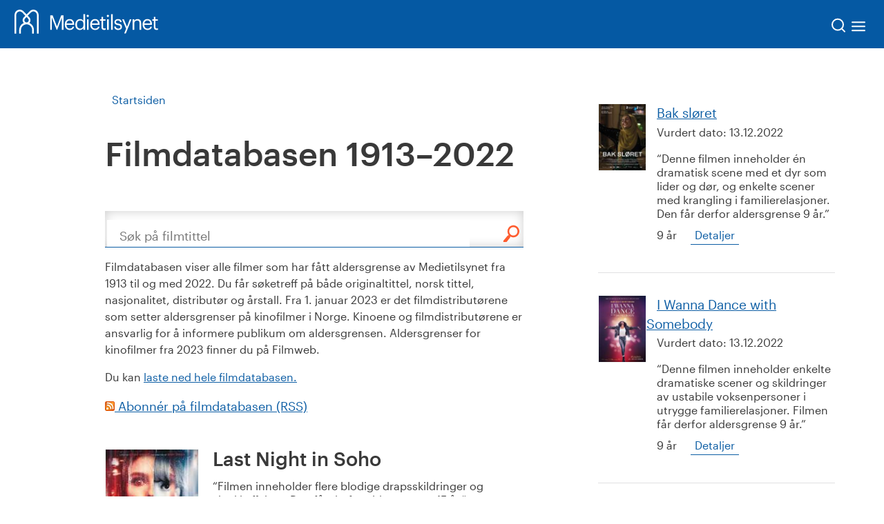

--- FILE ---
content_type: text/html; charset=utf-8
request_url: https://www.medietilsynet.no/filmdatabasen/47049
body_size: 21836
content:
<!DOCTYPE html>
<html lang="no">
<head>
    <meta charset="utf-8">
    <title>
Last Night in Soho | Filmdatabasen 1913&#x2013;2022    </title>
    

        <script id="CookieConsent" src="https://policy.app.cookieinformation.com/uc.js" data-culture="NB"></script>

    

	<meta property="og:title" content="Filmdatabasen 1913&#x2013;2022">
<meta property="og:description" content="Her kan du s&#xF8;ke p&#xE5; alle filmer som har f&#xE5;tt aldersgrense av Medietilsynet. Du f&#xE5;r s&#xF8;ketreff p&#xE5; b&#xE5;de originaltittel, norsk tittel, nasjonalitet, distribut&#xF8;r og &#xE5;rstall. ">
<meta property="og:type" content="website">
<meta property="og:image" content="https://www.medietilsynet.no/globalassets/bilder-nye-nettsider/film-kino/collage-filmer-aldersgrense-filmdatabasen.jpg">
<meta property="og:site_name" content="Medietilsynet">
<meta property="og:locale" content="nb_NO">

    
    
<link href='/bundles/app-3529322f.css' media='screen' rel='stylesheet'>
<link href='/bundles/global-04f60fb6.css' media='screen' rel='stylesheet'>

<link href="https://fonts.googleapis.com/css?family=Merriweather:400%2c300%2c300italic%2c400italic%2c700" rel="stylesheet" type="text/css">
<link href="https://fonts.googleapis.com/css?family=Play:400%2c700" rel="stylesheet" type="text/css">
<meta name="viewport" content="width=device-width,initial-scale=1">


<script>
    window.addEventListener('CookieInformationConsentGiven', function (event) {
        if (CookieInformation.getConsentGivenFor('cookie_cat_statistic')) {

            (function(n, o, v, a) {
                n.GoogleAnalyticsObject = a;
                n[a] || (n[a] = function() { (n[a].q = n[a].q || []).push(arguments); });
                n[a].a = +new Date;
                var e = o.createElement(v),
                    r = o.getElementsByTagName(v)[0];
                e.src = '//www.google-analytics.com/analytics.js';
                r.parentNode.insertBefore(e, r);
            }(window, document, 'script', 'ga'));

            ga('create', 'UA-3150667-2');
            ga('set', 'anonymizeIp', true);
            ga('send', 'pageview', { 'anonymizeIp': true });

        }
    }, false);
</script>



<!-- Google tag (gtag.js) -->
<script async src="https://www.googletagmanager.com/gtag/js?id=G-88J9K6HLC2"></script>
<script>
  window.dataLayer = window.dataLayer || [];
  function gtag(){dataLayer.push(arguments);}
  gtag('js', new Date());

    gtag('config', 'G-88J9K6HLC2');
</script>

<link href='/bundles/print-8d435d59.css' media='print' rel='stylesheet'>

<link href="https://www.medietilsynet.no/filmdatabasen/" rel="canonical" />

    
    

    
</head>
<body class="movieSearchPage" itemscope="itemscope" itemtype="http://schema.org/WebPage">
    
    
    

<header>
    <a href="#maincontent" class="skipLink" accesskey="s">Til hovedinnhold</a>

    <div class="new-header" id="main-header">
        <div class="new-header--logo">
            <a class="logo normal" href="/" title="Til hjemmesiden" aria-label="Til hjemmesiden">
                <img src="/UI/logo-medietilsynet-hvit.svg" alt="logo">
            </a>
        </div>

        <div class="new-header--links">
            <nav>
                <form method="get" action="/sok/" class="header-search-form" id="search-form">
                    <input type="search" name="q" value="" aria-label="Søkeord">
                    <button>Søk</button>
                </form>

                <button type="button" class="search-icon" id="header-search-icon-close" aria-label="Lukk søk">
                    <img src="/UI/exit.svg" alt="exit">
                </button>

                <div data-js-hook="headerBar" data-options="[&#xA;  {&#xA;    &quot;title&quot;: &quot;Nyheter&quot;,&#xA;    &quot;url&quot;: &quot;/nyheter/&quot;,&#xA;    &quot;current&quot;: false,&#xA;    &quot;childmenuitems&quot;: [&#xA;      {&#xA;        &quot;title&quot;: &quot;Nyhetssaker&quot;,&#xA;        &quot;url&quot;: &quot;/nyheter/aktuelt/&quot;,&#xA;        &quot;current&quot;: false&#xA;      },&#xA;      {&#xA;        &quot;title&quot;: &quot;Arrangement&quot;,&#xA;        &quot;url&quot;: &quot;/nyheter/arrangement/&quot;,&#xA;        &quot;current&quot;: false,&#xA;        &quot;childmenuitems&quot;: [&#xA;          {&#xA;            &quot;title&quot;: &quot;Ibelinprisen 2025&quot;,&#xA;            &quot;url&quot;: &quot;/nyheter/arrangement/ibelinprisen/&quot;,&#xA;            &quot;current&quot;: false&#xA;          },&#xA;          {&#xA;            &quot;title&quot;: &quot;Slik skal teknologigigantene temmes&quot;,&#xA;            &quot;url&quot;: &quot;/nyheter/arrangement/slik-skal-teknologigigantene-temmes/&quot;,&#xA;            &quot;current&quot;: false&#xA;          },&#xA;          {&#xA;            &quot;title&quot;: &quot;Barn blir trente storgamblere&quot;,&#xA;            &quot;url&quot;: &quot;/nyheter/arrangement/barn-blir-trente-storgamblere/&quot;,&#xA;            &quot;current&quot;: false&#xA;          },&#xA;          {&#xA;            &quot;title&quot;: &quot;F&#xF8;rstegangsvelgeren: Styrer feeden valget?&quot;,&#xA;            &quot;url&quot;: &quot;/nyheter/arrangement/styrer-feeden-valget/&quot;,&#xA;            &quot;current&quot;: false&#xA;          },&#xA;          {&#xA;            &quot;title&quot;: &quot;Hvordan skal nye EU-regelverk beskytte barn og unge i sosiale medier?&quot;,&#xA;            &quot;url&quot;: &quot;/nyheter/arrangement/hvordan-regelverk-beskytte-barn-sosiale-medier/&quot;,&#xA;            &quot;current&quot;: false&#xA;          },&#xA;          {&#xA;            &quot;title&quot;: &quot;Nordmenns mediebruk og nyhetsvaner&quot;,&#xA;            &quot;url&quot;: &quot;/nyheter/arrangement/nordmenns-mediebruk-og-nyhetsvaner/&quot;,&#xA;            &quot;current&quot;: false&#xA;          },&#xA;          {&#xA;            &quot;title&quot;: &quot;Redakt&#xF8;rstyrte mediers &#xF8;konomiske situasjon og framtidsutsikter&quot;,&#xA;            &quot;url&quot;: &quot;/nyheter/arrangement/redaktorstyrte-medier-okonomi-framtid/&quot;,&#xA;            &quot;current&quot;: false&#xA;          },&#xA;          {&#xA;            &quot;title&quot;: &quot;Hva betyr radio og lydinnhold for mediemangfoldet?&quot;,&#xA;            &quot;url&quot;: &quot;/nyheter/arrangement/hva-betyr-radio-lydinnhold-for-mediemangfoldet/&quot;,&#xA;            &quot;current&quot;: false&#xA;          },&#xA;          {&#xA;            &quot;title&quot;: &quot;Dataspillkonferansen 2024&quot;,&#xA;            &quot;url&quot;: &quot;/nyheter/arrangement/dataspillkonferansen-2024/&quot;,&#xA;            &quot;current&quot;: false&#xA;          },&#xA;          {&#xA;            &quot;title&quot;: &quot;Skadelig innhold og digitale farer: Hvordan beskytter vi barn p&#xE5; nett?&quot;,&#xA;            &quot;url&quot;: &quot;/nyheter/arrangement/arendalsuka-2024/&quot;,&#xA;            &quot;current&quot;: false&#xA;          },&#xA;          {&#xA;            &quot;title&quot;: &quot;Hvordan p&#xE5;virker desinformasjon norsk demokrati og virkelighet?&quot;,&#xA;            &quot;url&quot;: &quot;/nyheter/arrangement/desinformasjon-2024/&quot;,&#xA;            &quot;current&quot;: false&#xA;          },&#xA;          {&#xA;            &quot;title&quot;: &quot;Safer Internet Day 2024: Skadelig innhold &#x2013; slik barn ser det&quot;,&#xA;            &quot;url&quot;: &quot;/nyheter/arrangement/sid2024/&quot;,&#xA;            &quot;current&quot;: false&#xA;          },&#xA;          {&#xA;            &quot;title&quot;: &quot;Frukostm&#xF8;te: Auka eigarkonsentrasjon og samarbeid &#x2013; kva betyr det for mediemangfaldet?&quot;,&#xA;            &quot;url&quot;: &quot;/nyheter/arrangement/mediemangfaldsrekneskapen-2023/&quot;,&#xA;            &quot;current&quot;: false&#xA;          },&#xA;          {&#xA;            &quot;title&quot;: &quot;Barns digitale oppvekst &#x2013; dette m&#xE5; politikerne gj&#xF8;re&quot;,&#xA;            &quot;url&quot;: &quot;/nyheter/arrangement/arendalsuka-2023/&quot;,&#xA;            &quot;current&quot;: false&#xA;          },&#xA;          {&#xA;            &quot;title&quot;: &quot;Frokostseminar: Barnas forbilder &#x2013; hvem er de?&quot;,&#xA;            &quot;url&quot;: &quot;/nyheter/arrangement/barnas-forbilder/&quot;,&#xA;            &quot;current&quot;: false&#xA;          },&#xA;          {&#xA;            &quot;title&quot;: &quot;Frukostseminar: Mediemangfaldsrekneskapen 2022&quot;,&#xA;            &quot;url&quot;: &quot;/nyheter/arrangement/mediemangfaldsrekneskapen-2022/&quot;,&#xA;            &quot;current&quot;: false&#xA;          },&#xA;          {&#xA;            &quot;title&quot;: &quot;Frokostseminar: Hva er god praksis for &#xE5; hjelpe s&#xE5;rbare unge gamere?&quot;,&#xA;            &quot;url&quot;: &quot;/nyheter/arrangement/god-praksis-for-a-hjelpe-sarbare-unge-gamere/&quot;,&#xA;            &quot;current&quot;: false&#xA;          }&#xA;        ]&#xA;      },&#xA;      {&#xA;        &quot;title&quot;: &quot;Den norske mediepodden&quot;,&#xA;        &quot;url&quot;: &quot;/nyheter/den-norske-mediepodden/&quot;,&#xA;        &quot;current&quot;: false&#xA;      },&#xA;      {&#xA;        &quot;title&quot;: &quot;Nyhetsbrev&quot;,&#xA;        &quot;url&quot;: &quot;/nyheter/nyhetsbrev/&quot;,&#xA;        &quot;current&quot;: false&#xA;      },&#xA;      {&#xA;        &quot;title&quot;: &quot;Nyheitsarkiv&quot;,&#xA;        &quot;url&quot;: &quot;/nyheter/nyhetsarkiv/&quot;,&#xA;        &quot;current&quot;: false&#xA;      }&#xA;    ]&#xA;  },&#xA;  {&#xA;    &quot;title&quot;: &quot;Fakta og innsikt&quot;,&#xA;    &quot;url&quot;: &quot;/fakta/&quot;,&#xA;    &quot;current&quot;: false,&#xA;    &quot;childmenuitems&quot;: [&#xA;      {&#xA;        &quot;title&quot;: &quot;Mediene i tall&quot;,&#xA;        &quot;url&quot;: &quot;/fakta/mediene-i-tall/&quot;,&#xA;        &quot;current&quot;: false,&#xA;        &quot;childmenuitems&quot;: [&#xA;          {&#xA;            &quot;title&quot;: &quot;&#xD8;konomien i norske medier&quot;,&#xA;            &quot;url&quot;: &quot;/fakta/mediene-i-tall/okonomien-i-norske-medier/&quot;,&#xA;            &quot;current&quot;: false&#xA;          },&#xA;          {&#xA;            &quot;title&quot;: &quot;Eierskap i norske medier&quot;,&#xA;            &quot;url&quot;: &quot;/fakta/mediene-i-tall/eierskap-i-norske-medier/&quot;,&#xA;            &quot;current&quot;: false&#xA;          },&#xA;          {&#xA;            &quot;title&quot;: &quot;Norsk mediebarometer&quot;,&#xA;            &quot;url&quot;: &quot;/fakta/mediene-i-tall/norsk-mediebarometer/&quot;,&#xA;            &quot;current&quot;: false&#xA;          },&#xA;          {&#xA;            &quot;title&quot;: &quot;Barn og medier-unders&#xF8;kelsene&quot;,&#xA;            &quot;url&quot;: &quot;/fakta/mediene-i-tall/barn-og-medier-undersokelsene/&quot;,&#xA;            &quot;current&quot;: false&#xA;          },&#xA;          {&#xA;            &quot;title&quot;: &quot;MBLs Opplags- og lesertall for norske aviser og magasiner&quot;,&#xA;            &quot;url&quot;: &quot;/fakta/mediene-i-tall/opplags--og-lesertall-for-norske-aviser-og-magasiner/&quot;,&#xA;            &quot;current&quot;: false&#xA;          }&#xA;        ]&#xA;      },&#xA;      {&#xA;        &quot;title&quot;: &quot;Rapporter&quot;,&#xA;        &quot;url&quot;: &quot;/fakta/rapporter/&quot;,&#xA;        &quot;current&quot;: false,&#xA;        &quot;childmenuitems&quot;: [&#xA;          {&#xA;            &quot;title&quot;: &quot;Barn og medier&quot;,&#xA;            &quot;url&quot;: &quot;/fakta/rapporter/barn-og-medier/&quot;,&#xA;            &quot;current&quot;: false&#xA;          },&#xA;          {&#xA;            &quot;title&quot;: &quot;Kritisk medieforst&#xE5;else&quot;,&#xA;            &quot;url&quot;: &quot;/fakta/rapporter/kritisk-medieforstaelse/&quot;,&#xA;            &quot;current&quot;: false&#xA;          },&#xA;          {&#xA;            &quot;title&quot;: &quot;Mediemangfold&quot;,&#xA;            &quot;url&quot;: &quot;/fakta/rapporter/mediemangfoldsregnskapet/&quot;,&#xA;            &quot;current&quot;: false&#xA;          },&#xA;          {&#xA;            &quot;title&quot;: &quot;Tillit til mediene&quot;,&#xA;            &quot;url&quot;: &quot;/fakta/rapporter/tillit-til-mediene/&quot;,&#xA;            &quot;current&quot;: false&#xA;          },&#xA;          {&#xA;            &quot;title&quot;: &quot;Kringkasting&quot;,&#xA;            &quot;url&quot;: &quot;/fakta/rapporter/kringkasting/&quot;,&#xA;            &quot;current&quot;: false&#xA;          },&#xA;          {&#xA;            &quot;title&quot;: &quot;Medie&#xF8;konomi&quot;,&#xA;            &quot;url&quot;: &quot;/fakta/rapporter/medieokonomi/&quot;,&#xA;            &quot;current&quot;: false&#xA;          },&#xA;          {&#xA;            &quot;title&quot;: &quot;Mediepolitikk&quot;,&#xA;            &quot;url&quot;: &quot;/fakta/rapporter/mediepolitiske-utredninger/&quot;,&#xA;            &quot;current&quot;: false&#xA;          },&#xA;          {&#xA;            &quot;title&quot;: &quot;Webrapporter&quot;,&#xA;            &quot;url&quot;: &quot;/fakta/rapporter/webrapporter/&quot;,&#xA;            &quot;current&quot;: false&#xA;          }&#xA;        ]&#xA;      },&#xA;      {&#xA;        &quot;title&quot;: &quot;Medieforskning&quot;,&#xA;        &quot;url&quot;: &quot;/fakta/medieforskning/&quot;,&#xA;        &quot;current&quot;: false,&#xA;        &quot;childmenuitems&quot;: [&#xA;          {&#xA;            &quot;title&quot;: &quot;P&#xE5;g&#xE5;ande forskingsprosjekt st&#xF8;tta av Medietilsynet&quot;,&#xA;            &quot;url&quot;: &quot;/fakta/medieforskning/pagaande-forskingsprosjekt/&quot;,&#xA;            &quot;current&quot;: false&#xA;          },&#xA;          {&#xA;            &quot;title&quot;: &quot;Tidlegare forskingsprosjekt st&#xF8;tta av Medietilsynet&quot;,&#xA;            &quot;url&quot;: &quot;/fakta/medieforskning/avslutta-forskingsprosjekt/&quot;,&#xA;            &quot;current&quot;: false&#xA;          }&#xA;        ]&#xA;      },&#xA;      {&#xA;        &quot;title&quot;: &quot;Mediedatabasen&quot;,&#xA;        &quot;url&quot;: &quot;/fakta/mediedatabasen/&quot;,&#xA;        &quot;current&quot;: false&#xA;      },&#xA;      {&#xA;        &quot;title&quot;: &quot;Bransjenormen mot desinformasjon&quot;,&#xA;        &quot;url&quot;: &quot;/fakta/bransjenorm-desinformasjon/&quot;,&#xA;        &quot;current&quot;: false,&#xA;        &quot;childmenuitems&quot;: [&#xA;          {&#xA;            &quot;title&quot;: &quot;tredje vurdering h&#xF8;st 25&quot;,&#xA;            &quot;url&quot;: &quot;/fakta/bransjenorm-desinformasjon/tredje-vurdering-host-25/&quot;,&#xA;            &quot;current&quot;: false&#xA;          },&#xA;          {&#xA;            &quot;title&quot;: &quot;Redusert bruk av faktamerking i sosiale medier - H2 2024&quot;,&#xA;            &quot;url&quot;: &quot;/fakta/bransjenorm-desinformasjon/redusert-bruk-av-faktamerking-i-sosiale-medier/&quot;,&#xA;            &quot;current&quot;: false&#xA;          },&#xA;          {&#xA;            &quot;title&quot;: &quot;Bransjenormen mot desinformasjon i tall&quot;,&#xA;            &quot;url&quot;: &quot;/fakta/bransjenorm-desinformasjon/bransjenorm-desinfo-tall/&quot;,&#xA;            &quot;current&quot;: false&#xA;          }&#xA;        ]&#xA;      }&#xA;    ]&#xA;  },&#xA;  {&#xA;    &quot;title&quot;: &quot;Regelverk&quot;,&#xA;    &quot;url&quot;: &quot;/regelverk/&quot;,&#xA;    &quot;current&quot;: false,&#xA;    &quot;childmenuitems&quot;: [&#xA;      {&#xA;        &quot;title&quot;: &quot;Kringkasting og audiovisuelle bestillingstjenester&quot;,&#xA;        &quot;url&quot;: &quot;/regelverk/kringkasting/&quot;,&#xA;        &quot;current&quot;: false,&#xA;        &quot;childmenuitems&quot;: [&#xA;          {&#xA;            &quot;title&quot;: &quot;Kontaktpunkt for universell utforming&quot;,&#xA;            &quot;url&quot;: &quot;/regelverk/kringkasting/kontaktpunkt/&quot;,&#xA;            &quot;current&quot;: false&#xA;          }&#xA;        ]&#xA;      },&#xA;      {&#xA;        &quot;title&quot;: &quot;Mediest&#xF8;tte&quot;,&#xA;        &quot;url&quot;: &quot;/regelverk/mediestotte/&quot;,&#xA;        &quot;current&quot;: false&#xA;      },&#xA;      {&#xA;        &quot;title&quot;: &quot;Film og video&quot;,&#xA;        &quot;url&quot;: &quot;/regelverk/film-video/&quot;,&#xA;        &quot;current&quot;: false&#xA;      },&#xA;      {&#xA;        &quot;title&quot;: &quot;Reklame&quot;,&#xA;        &quot;url&quot;: &quot;/regelverk/reklame/&quot;,&#xA;        &quot;current&quot;: false,&#xA;        &quot;childmenuitems&quot;: [&#xA;          {&#xA;            &quot;title&quot;: &quot;Veileder delt skjerm&quot;,&#xA;            &quot;url&quot;: &quot;/regelverk/reklame/veileder-delt-skjerm/&quot;,&#xA;            &quot;current&quot;: false&#xA;          }&#xA;        ]&#xA;      },&#xA;      {&#xA;        &quot;title&quot;: &quot;Sentrale avgjerder&quot;,&#xA;        &quot;url&quot;: &quot;/regelverk/sentrale-avgjoerelser/&quot;,&#xA;        &quot;current&quot;: false&#xA;      },&#xA;      {&#xA;        &quot;title&quot;: &quot;H&#xF8;yringar og h&#xF8;yringssvar&quot;,&#xA;        &quot;url&quot;: &quot;/regelverk/horinger-og-horingsuttalelser/&quot;,&#xA;        &quot;current&quot;: false,&#xA;        &quot;childmenuitems&quot;: [&#xA;          {&#xA;            &quot;title&quot;: &quot;NRKs bidrag til mediemangfald og konkurransemessige verknader av NRKs tilbod&quot;,&#xA;            &quot;url&quot;: &quot;/regelverk/horinger-og-horingsuttalelser/nrks-bidrag-mediemangfald-og-konkurransemessige-verknader/&quot;,&#xA;            &quot;current&quot;: false&#xA;          },&#xA;          {&#xA;            &quot;title&quot;: &quot;Innspel til vurdering av mediest&#xF8;tteordningane&quot;,&#xA;            &quot;url&quot;: &quot;/regelverk/horinger-og-horingsuttalelser/innspel-til-vurdering-av-mediestotteordningane/&quot;,&#xA;            &quot;current&quot;: false&#xA;          }&#xA;        ]&#xA;      },&#xA;      {&#xA;        &quot;title&quot;: &quot;Internasjonale rettskilder&quot;,&#xA;        &quot;url&quot;: &quot;/regelverk/internasjonale-rettskilder/&quot;,&#xA;        &quot;current&quot;: false&#xA;      },&#xA;      {&#xA;        &quot;title&quot;: &quot;Europeiske mediereguleringer&quot;,&#xA;        &quot;url&quot;: &quot;/regelverk/internasjonale-reguleringer-for-digitale-tjenester/&quot;,&#xA;        &quot;current&quot;: false,&#xA;        &quot;childmenuitems&quot;: [&#xA;          {&#xA;            &quot;title&quot;: &quot;Digital Services Act&quot;,&#xA;            &quot;url&quot;: &quot;/regelverk/internasjonale-reguleringer-for-digitale-tjenester/dsa/&quot;,&#xA;            &quot;current&quot;: false&#xA;          },&#xA;          {&#xA;            &quot;title&quot;: &quot;Digital Markets Act&quot;,&#xA;            &quot;url&quot;: &quot;/regelverk/internasjonale-reguleringer-for-digitale-tjenester/dma/&quot;,&#xA;            &quot;current&quot;: false&#xA;          },&#xA;          {&#xA;            &quot;title&quot;: &quot;Bransjenormen mot desinformasjon&quot;,&#xA;            &quot;url&quot;: &quot;/regelverk/internasjonale-reguleringer-for-digitale-tjenester/bransjenormen-mot-desinformasjon/&quot;,&#xA;            &quot;current&quot;: false&#xA;          },&#xA;          {&#xA;            &quot;title&quot;: &quot;Mediefridomsforordninga (EMFA)&quot;,&#xA;            &quot;url&quot;: &quot;/regelverk/internasjonale-reguleringer-for-digitale-tjenester/mediefrihetsforordningen-emfa/&quot;,&#xA;            &quot;current&quot;: false&#xA;          }&#xA;        ]&#xA;      }&#xA;    ]&#xA;  },&#xA;  {&#xA;    &quot;title&quot;: &quot;Mediebruk&quot;,&#xA;    &quot;url&quot;: &quot;/digitale-medier/&quot;,&#xA;    &quot;current&quot;: false,&#xA;    &quot;childmenuitems&quot;: [&#xA;      {&#xA;        &quot;title&quot;: &quot;Aldersgrenser p&#xE5; sosiale medier&quot;,&#xA;        &quot;url&quot;: &quot;/digitale-medier/aldersgrenser-sosiale-medier/&quot;,&#xA;        &quot;current&quot;: false,&#xA;        &quot;childmenuitems&quot;: [&#xA;          {&#xA;            &quot;title&quot;: &quot;Foreldre oppfordres til &#xE5; overholde aldersgrensen p&#xE5; sosiale medier&quot;,&#xA;            &quot;url&quot;: &quot;/digitale-medier/aldersgrenser-sosiale-medier/foreldre-oppfordres-aldersgrensen-sosiale-medier/&quot;,&#xA;            &quot;current&quot;: false&#xA;          },&#xA;          {&#xA;            &quot;title&quot;: &quot;Aldersgrense for sosiale medier: Slik p&#xE5;virkes barna&quot;,&#xA;            &quot;url&quot;: &quot;/digitale-medier/aldersgrenser-sosiale-medier/aldersgrense-sosiale-medier-slik-pavirkes-barna/&quot;,&#xA;            &quot;current&quot;: false&#xA;          }&#xA;        ]&#xA;      },&#xA;      {&#xA;        &quot;title&quot;: &quot;Barn og medier&quot;,&#xA;        &quot;url&quot;: &quot;/digitale-medier/barn-og-medier/&quot;,&#xA;        &quot;current&quot;: false,&#xA;        &quot;childmenuitems&quot;: [&#xA;          {&#xA;            &quot;title&quot;: &quot;Sosiale medier&quot;,&#xA;            &quot;url&quot;: &quot;/digitale-medier/barn-og-medier/sosiale-medier2/&quot;,&#xA;            &quot;current&quot;: false&#xA;          },&#xA;          {&#xA;            &quot;title&quot;: &quot;Dette gj&#xF8;r du hvis noen trakasserer deg seksuelt eller hetsende p&#xE5; nett&quot;,&#xA;            &quot;url&quot;: &quot;/digitale-medier/barn-og-medier/dette-gjor-du-hvis-noen-trakasserer-deg-seksuelt-eller-hetsende-pa-nett/&quot;,&#xA;            &quot;current&quot;: false&#xA;          },&#xA;          {&#xA;            &quot;title&quot;: &quot;Sm&#xE5;barn og skjermbruk (1&#x2013;5 &#xE5;r)&quot;,&#xA;            &quot;url&quot;: &quot;/digitale-medier/barn-og-medier/smabarn-og-skjermbruk/&quot;,&#xA;            &quot;current&quot;: false&#xA;          },&#xA;          {&#xA;            &quot;title&quot;: &quot;Barn og skjermbruk (7&#x2013;12 &#xE5;r)&quot;,&#xA;            &quot;url&quot;: &quot;/digitale-medier/barn-og-medier/barn-og-skjermbruk-712-ar/&quot;,&#xA;            &quot;current&quot;: false&#xA;          },&#xA;          {&#xA;            &quot;title&quot;: &quot;Ten&#xE5;ringer og skjermbruk (13&#x2013;18 &#xE5;r)&quot;,&#xA;            &quot;url&quot;: &quot;/digitale-medier/barn-og-medier/tenaringer-og-skjermbruk-1318-ar/&quot;,&#xA;            &quot;current&quot;: false&#xA;          },&#xA;          {&#xA;            &quot;title&quot;: &quot;Kva er Omegle &#x2013; og b&#xF8;r barna dine vere der?&quot;,&#xA;            &quot;url&quot;: &quot;/digitale-medier/barn-og-medier/omegle/&quot;,&#xA;            &quot;current&quot;: false&#xA;          },&#xA;          {&#xA;            &quot;title&quot;: &quot;Foreldreguide til &#xE5; snakke om porno og deling av nakenbilder&quot;,&#xA;            &quot;url&quot;: &quot;/digitale-medier/barn-og-medier/foreldreguide/&quot;,&#xA;            &quot;current&quot;: false&#xA;          },&#xA;          {&#xA;            &quot;title&quot;: &quot;Stjernekolonien &#x2013; et digitalt familiespill om livet p&#xE5; nett&quot;,&#xA;            &quot;url&quot;: &quot;/digitale-medier/barn-og-medier/stjernekolonien--et-digitalt-familiespill-om-livet-pa-nett/&quot;,&#xA;            &quot;current&quot;: false&#xA;          },&#xA;          {&#xA;            &quot;title&quot;: &quot;Dialogduk: Samtaleverkt&#xF8;y om digital d&#xF8;mmekraft for foreldrem&#xF8;ter i 2. og 3. klasse&quot;,&#xA;            &quot;url&quot;: &quot;/digitale-medier/barn-og-medier/dialogduk-samtaleverktoy-om-digital-dommekraft-for-foreldremoter-i-2.-og-3.-klasse&quot;,&#xA;            &quot;current&quot;: false&#xA;          },&#xA;          {&#xA;            &quot;title&quot;: &quot;Reklame og p&#xE5;virkning fra influensere og p&#xE5; nett&quot;,&#xA;            &quot;url&quot;: &quot;/digitale-medier/barn-og-medier/ikke-alt-er-slik-det-ser-ut-som-reklame-og-pavirkning-fra-influensere/&quot;,&#xA;            &quot;current&quot;: false&#xA;          },&#xA;          {&#xA;            &quot;title&quot;: &quot;Krav til merking n&#xE5;r du starter egen Youtube-kanal&quot;,&#xA;            &quot;url&quot;: &quot;/digitale-medier/barn-og-medier/til-deg-som-starter-egen-youtube-kanal/&quot;,&#xA;            &quot;current&quot;: false&#xA;          },&#xA;          {&#xA;            &quot;title&quot;: &quot;Hjemmealenefesten som voksne ikke kommer hjem til&quot;,&#xA;            &quot;url&quot;: &quot;/digitale-medier/barn-og-medier/hjemmealenefesten-som-voksne-ikke-kommer-hjem-til/&quot;,&#xA;            &quot;current&quot;: false&#xA;          },&#xA;          {&#xA;            &quot;title&quot;: &quot;Slik nullstiller du algoritmen p&#xE5; TikTok og Instagram&quot;,&#xA;            &quot;url&quot;: &quot;/digitale-medier/barn-og-medier/nullstill-algoritmen-tiktok-instagram/&quot;,&#xA;            &quot;current&quot;: false&#xA;          },&#xA;          {&#xA;            &quot;title&quot;: &quot;Hvor har de det fra? Slik f&#xE5;r barna med seg nyheter&quot;,&#xA;            &quot;url&quot;: &quot;/digitale-medier/barn-og-medier/hvor-finner-barn-nyheter/&quot;,&#xA;            &quot;current&quot;: false&#xA;          },&#xA;          {&#xA;            &quot;title&quot;: &quot;Skadelig innhold? Slik veileder du barna p&#xE5; nett&quot;,&#xA;            &quot;url&quot;: &quot;/digitale-medier/barn-og-medier/si-ifra/&quot;,&#xA;            &quot;current&quot;: false&#xA;          }&#xA;        ]&#xA;      },&#xA;      {&#xA;        &quot;title&quot;: &quot;CTRLZ&quot;,&#xA;        &quot;url&quot;: &quot;/digitale-medier/ctrlz/&quot;,&#xA;        &quot;current&quot;: false,&#xA;        &quot;childmenuitems&quot;: [&#xA;          {&#xA;            &quot;title&quot;: &quot;CTRLZ Skole&quot;,&#xA;            &quot;url&quot;: &quot;/digitale-medier/ctrlz/ctrlz-skole/&quot;,&#xA;            &quot;current&quot;: false&#xA;          },&#xA;          {&#xA;            &quot;title&quot;: &quot;CTRLZ - Ny dokumentarserie om hets i dataspill&quot;,&#xA;            &quot;url&quot;: &quot;/digitale-medier/ctrlz/hets-dataspill/&quot;,&#xA;            &quot;current&quot;: false&#xA;          },&#xA;          {&#xA;            &quot;title&quot;: &quot;&#x2013; Viktig at noen gidder &#xE5; si noe h&#xF8;yt&quot;,&#xA;            &quot;url&quot;: &quot;/digitale-medier/ctrlz/spillsamfunn-for-jenter/&quot;,&#xA;            &quot;current&quot;: false&#xA;          },&#xA;          {&#xA;            &quot;title&quot;: &quot;&#x2013; Alle andre starter med guttelag&quot;,&#xA;            &quot;url&quot;: &quot;/digitale-medier/ctrlz/esport-jenter/&quot;,&#xA;            &quot;current&quot;: false&#xA;          },&#xA;          {&#xA;            &quot;title&quot;: &quot;CTRLZ english&quot;,&#xA;            &quot;url&quot;: &quot;/digitale-medier/ctrlz/ctrlzenglish/&quot;,&#xA;            &quot;current&quot;: false&#xA;          },&#xA;          {&#xA;            &quot;title&quot;: &quot;CTRLZ polska&quot;,&#xA;            &quot;url&quot;: &quot;/digitale-medier/ctrlz/ctrlzpolska/&quot;,&#xA;            &quot;current&quot;: false&#xA;          }&#xA;        ]&#xA;      },&#xA;      {&#xA;        &quot;title&quot;: &quot;Dataspill&quot;,&#xA;        &quot;url&quot;: &quot;/digitale-medier/dataspill/&quot;,&#xA;        &quot;current&quot;: false,&#xA;        &quot;childmenuitems&quot;: [&#xA;          {&#xA;            &quot;title&quot;: &quot;Ibelinprisen &#x2013; &#xE5;rets rollemodell innen gaming&quot;,&#xA;            &quot;url&quot;: &quot;/digitale-medier/dataspill/ibelinprisen/&quot;,&#xA;            &quot;current&quot;: false&#xA;          },&#xA;          {&#xA;            &quot;title&quot;: &quot;Dataspill A &#x2013; &#xC5;&quot;,&#xA;            &quot;url&quot;: &quot;/digitale-medier/dataspill/dataspill-a--a/&quot;,&#xA;            &quot;current&quot;: false&#xA;          },&#xA;          {&#xA;            &quot;title&quot;: &quot;Snakk om spill&quot;,&#xA;            &quot;url&quot;: &quot;/digitale-medier/dataspill/snakk-om-spill/&quot;,&#xA;            &quot;current&quot;: false&#xA;          },&#xA;          {&#xA;            &quot;title&quot;: &quot;Slik setter du opp foreldrekontroll i spill&quot;,&#xA;            &quot;url&quot;: &quot;/digitale-medier/dataspill/slik-setter-du-opp-foreldrekontroll-i-spill/&quot;,&#xA;            &quot;current&quot;: false&#xA;          },&#xA;          {&#xA;            &quot;title&quot;: &quot;Pengebruk i dataspill&quot;,&#xA;            &quot;url&quot;: &quot;/digitale-medier/dataspill/pengebruk-i-dataspill/&quot;,&#xA;            &quot;current&quot;: false&#xA;          },&#xA;          {&#xA;            &quot;title&quot;: &quot;N&#xE5;r spillingen blir et problem&quot;,&#xA;            &quot;url&quot;: &quot;/digitale-medier/dataspill/nar-spillingen-blir-et-problem/&quot;,&#xA;            &quot;current&quot;: false&#xA;          },&#xA;          {&#xA;            &quot;title&quot;: &quot;Ordliste for dataspill og gaming&quot;,&#xA;            &quot;url&quot;: &quot;/digitale-medier/dataspill/ordliste/&quot;,&#xA;            &quot;current&quot;: false&#xA;          },&#xA;          {&#xA;            &quot;title&quot;: &quot;&#x2013; &#xC5; h&#xF8;re ham le h&#xF8;yt mens han gamer, er den fineste lyden i verden&quot;,&#xA;            &quot;url&quot;: &quot;/digitale-medier/dataspill/den-fineste-lyden-i-verden/&quot;,&#xA;            &quot;current&quot;: false&#xA;          },&#xA;          {&#xA;            &quot;title&quot;: &quot;Gamingvettreglene&quot;,&#xA;            &quot;url&quot;: &quot;/digitale-medier/dataspill/gamingvettreglene/&quot;,&#xA;            &quot;current&quot;: false&#xA;          },&#xA;          {&#xA;            &quot;title&quot;: &quot;&#x62A;&#x62D;&#x62F;&#x62B;&#x648;&#x627; &#x639;&#x646; &#x623;&#x644;&#x639;&#x627;&#x628; &#x627;&#x644;&#x62D;&#x627;&#x633;&#x648;&#x628; &#x641;&#x64A; &#x627;&#x644;&#x639;&#x627;&#x626;&#x644;&#x629;&quot;,&#xA;            &quot;url&quot;: &quot;/digitale-medier/dataspill/arabic/&quot;,&#xA;            &quot;current&quot;: false&#xA;          },&#xA;          {&#xA;            &quot;title&quot;: &quot;Talk about gaming in the family (EN)&quot;,&#xA;            &quot;url&quot;: &quot;/digitale-medier/dataspill/english/&quot;,&#xA;            &quot;current&quot;: false&#xA;          },&#xA;          {&#xA;            &quot;title&quot;: &quot;Slik fungerer de mest popul&#xE6;re dataspillene&quot;,&#xA;            &quot;url&quot;: &quot;/digitale-medier/dataspill/slik-fungerer-de-meste-populare-dataspillene/&quot;,&#xA;            &quot;current&quot;: false&#xA;          },&#xA;          {&#xA;            &quot;title&quot;: &quot;Slik spiller du med barna dine&quot;,&#xA;            &quot;url&quot;: &quot;/digitale-medier/dataspill/slik-spiller-du-med-barna-dine/&quot;,&#xA;            &quot;current&quot;: false&#xA;          },&#xA;          {&#xA;            &quot;title&quot;: &quot;PEGI 20 &#xE5;r&quot;,&#xA;            &quot;url&quot;: &quot;/digitale-medier/dataspill/pegi-20-ar/&quot;,&#xA;            &quot;current&quot;: false&#xA;          }&#xA;        ]&#xA;      },&#xA;      {&#xA;        &quot;title&quot;: &quot;Demokratidugnaden&quot;,&#xA;        &quot;url&quot;: &quot;/digitale-medier/demokratidugnaden/&quot;,&#xA;        &quot;current&quot;: false,&#xA;        &quot;childmenuitems&quot;: [&#xA;          {&#xA;            &quot;title&quot;: &quot;Fredriksstad Blad folkeskikk i debatten&quot;,&#xA;            &quot;url&quot;: &quot;/digitale-medier/demokratidugnaden/fredriksstad-blad-folkeskikk-i-debatten/&quot;,&#xA;            &quot;current&quot;: false&#xA;          },&#xA;          {&#xA;            &quot;title&quot;: &quot;Vil du vite mer?&quot;,&#xA;            &quot;url&quot;: &quot;/digitale-medier/demokratidugnaden/vil-du-vite-mer/&quot;,&#xA;            &quot;current&quot;: false&#xA;          },&#xA;          {&#xA;            &quot;title&quot;: &quot;Hva hjelper mot sjikane?&quot;,&#xA;            &quot;url&quot;: &quot;/digitale-medier/demokratidugnaden/hva-hjelper-mot-sjikane/&quot;,&#xA;            &quot;current&quot;: false&#xA;          },&#xA;          {&#xA;            &quot;title&quot;: &quot;Omfang: Hets, sjikane og hatefulle ytringer&quot;,&#xA;            &quot;url&quot;: &quot;/digitale-medier/demokratidugnaden/hets-sjikane-og-hatefulle-ytringer/&quot;,&#xA;            &quot;current&quot;: false&#xA;          }&#xA;        ]&#xA;      },&#xA;      {&#xA;        &quot;title&quot;: &quot;Feil- og desinformasjon&quot;,&#xA;        &quot;url&quot;: &quot;/digitale-medier/feil-desinformasjon/&quot;,&#xA;        &quot;current&quot;: false,&#xA;        &quot;childmenuitems&quot;: [&#xA;          {&#xA;            &quot;title&quot;: &quot;Sjekk at det stemmer, f&#xF8;r du stemmer&quot;,&#xA;            &quot;url&quot;: &quot;/digitale-medier/feil-desinformasjon/sjekk-at-det-stemmer-for-du-stemmer/&quot;,&#xA;            &quot;current&quot;: false&#xA;          },&#xA;          {&#xA;            &quot;title&quot;: &quot;Vil du unng&#xE5; &#xE5; bli lurt? Slik trener du hjernen til &#xE5; v&#xE6;re kritisk&quot;,&#xA;            &quot;url&quot;: &quot;/digitale-medier/feil-desinformasjon/vil-du-unnga-a-bli-lurt-slik-trener-du-hjernen-til-a-vare-kritisk/&quot;,&#xA;            &quot;current&quot;: false&#xA;          },&#xA;          {&#xA;            &quot;title&quot;: &quot;Journalistikkens rolle f&#xF8;r valget&quot;,&#xA;            &quot;url&quot;: &quot;/digitale-medier/feil-desinformasjon/journalistikkens-rolle-for-valget/&quot;,&#xA;            &quot;current&quot;: false&#xA;          },&#xA;          {&#xA;            &quot;title&quot;: &quot;Vil andre land p&#xE5;virke stortingsvalget i Norge?&quot;,&#xA;            &quot;url&quot;: &quot;/digitale-medier/feil-desinformasjon/vil-andre-land-pavirke-stortingsvalget-i-norge/&quot;,&#xA;            &quot;current&quot;: false&#xA;          }&#xA;        ]&#xA;      },&#xA;      {&#xA;        &quot;title&quot;: &quot;Kritisk medieforst&#xE5;else&quot;,&#xA;        &quot;url&quot;: &quot;/digitale-medier/kritisk-medieforstaelse/&quot;,&#xA;        &quot;current&quot;: false,&#xA;        &quot;childmenuitems&quot;: [&#xA;          {&#xA;            &quot;title&quot;: &quot;Hva er kritisk medieforst&#xE5;else?&quot;,&#xA;            &quot;url&quot;: &quot;/digitale-medier/kritisk-medieforstaelse/dette-er-kritisk-medieforstaelse/&quot;,&#xA;            &quot;current&quot;: false&#xA;          },&#xA;          {&#xA;            &quot;title&quot;: &quot;Stopp, tenk, sjekk: Slik avsl&#xF8;rer du desinformasjon og falske nyheter&quot;,&#xA;            &quot;url&quot;: &quot;/digitale-medier/kritisk-medieforstaelse/stopp-tenk-sjekk/&quot;,&#xA;            &quot;current&quot;: false&#xA;          },&#xA;          {&#xA;            &quot;title&quot;: &quot;Test deg selv: Hva kan du om norsk mediemangfold?&quot;,&#xA;            &quot;url&quot;: &quot;/digitale-medier/kritisk-medieforstaelse/mediemangfold/&quot;,&#xA;            &quot;current&quot;: false&#xA;          },&#xA;          {&#xA;            &quot;title&quot;: &quot;Nasjonalt nettverk for kritisk medieforst&#xE5;else&quot;,&#xA;            &quot;url&quot;: &quot;/digitale-medier/kritisk-medieforstaelse/nasjonalt-nettverk-for-kritisk-medieforstaelse/&quot;,&#xA;            &quot;current&quot;: false&#xA;          },&#xA;          {&#xA;            &quot;title&quot;: &quot;Hvor mye deler du? Personvern p&#xE5; nett&quot;,&#xA;            &quot;url&quot;: &quot;/digitale-medier/kritisk-medieforstaelse/personvern-pa-nett/&quot;,&#xA;            &quot;current&quot;: false&#xA;          },&#xA;          {&#xA;            &quot;title&quot;: &quot;Personvern eller ytringsfrihet&quot;,&#xA;            &quot;url&quot;: &quot;/digitale-medier/kritisk-medieforstaelse/personvern-eller-ytringsfrihet/&quot;,&#xA;            &quot;current&quot;: false&#xA;          },&#xA;          {&#xA;            &quot;title&quot;: &quot;Hva er desinformasjon?&quot;,&#xA;            &quot;url&quot;: &quot;/digitale-medier/kritisk-medieforstaelse/hva-er-desinformasjon/&quot;,&#xA;            &quot;current&quot;: false&#xA;          }&#xA;        ]&#xA;      },&#xA;      {&#xA;        &quot;title&quot;: &quot;Netthat&quot;,&#xA;        &quot;url&quot;: &quot;/digitale-medier/netthat/&quot;,&#xA;        &quot;current&quot;: false,&#xA;        &quot;childmenuitems&quot;: [&#xA;          {&#xA;            &quot;title&quot;: &quot;Hva er hat og sjikane p&#xE5; nett?&quot;,&#xA;            &quot;url&quot;: &quot;/digitale-medier/netthat/hat-og-sjikane/&quot;,&#xA;            &quot;current&quot;: false&#xA;          },&#xA;          {&#xA;            &quot;title&quot;: &quot;R&#xE5;d og tips: Dette gj&#xF8;r du om du utsettes for netthat&quot;,&#xA;            &quot;url&quot;: &quot;/digitale-medier/netthat/rad-og-tips-dette-gjor-du-om-du-utsettes-for-netthat/&quot;,&#xA;            &quot;current&quot;: false&#xA;          },&#xA;          {&#xA;            &quot;title&quot;: &quot;Herman Dahl: Det er trist at noen bruker energien sin p&#xE5; &#xE5; spre dritt&quot;,&#xA;            &quot;url&quot;: &quot;/digitale-medier/netthat/herman-dahl-om-netthat/&quot;,&#xA;            &quot;current&quot;: false&#xA;          },&#xA;          {&#xA;            &quot;title&quot;: &quot;St&#xF8;tt kampanjen: Stopp netthatet&quot;,&#xA;            &quot;url&quot;: &quot;/digitale-medier/netthat/stott-kampanjen-stopp-netthat/&quot;,&#xA;            &quot;current&quot;: false&#xA;          },&#xA;          {&#xA;            &quot;title&quot;: &quot;Quiz om netthat&quot;,&#xA;            &quot;url&quot;: &quot;/digitale-medier/netthat/quiz-om-netthat/&quot;,&#xA;            &quot;current&quot;: false&#xA;          },&#xA;          {&#xA;            &quot;title&quot;: &quot;Undervisnings- og samtaleverkt&#xF8;y om netthat&quot;,&#xA;            &quot;url&quot;: &quot;/digitale-medier/netthat/quiz-om-netthat/&quot;,&#xA;            &quot;current&quot;: false&#xA;          }&#xA;        ]&#xA;      },&#xA;      {&#xA;        &quot;title&quot;: &quot;Skjermtid&quot;,&#xA;        &quot;url&quot;: &quot;/digitale-medier/skjermtid/&quot;,&#xA;        &quot;current&quot;: false,&#xA;        &quot;childmenuitems&quot;: [&#xA;          {&#xA;            &quot;title&quot;: &quot;Slik f&#xE5;r du bedre kontroll p&#xE5; mobilbruken din&quot;,&#xA;            &quot;url&quot;: &quot;/digitale-medier/skjermtid/kontrollert-mobilbruk/&quot;,&#xA;            &quot;current&quot;: false&#xA;          },&#xA;          {&#xA;            &quot;title&quot;: &quot;Kan ungdommer klare seg et d&#xF8;gn uten telefonen?&quot;,&#xA;            &quot;url&quot;: &quot;/digitale-medier/skjermtid/uten-telefon/&quot;,&#xA;            &quot;current&quot;: false&#xA;          }&#xA;        ]&#xA;      },&#xA;      {&#xA;        &quot;title&quot;: &quot;Skole og undervisningsopplegg&quot;,&#xA;        &quot;url&quot;: &quot;/digitale-medier/skole/&quot;,&#xA;        &quot;current&quot;: false,&#xA;        &quot;childmenuitems&quot;: [&#xA;          {&#xA;            &quot;title&quot;: &quot;Bad News &#x2013; fr&#xE5; falske nyheiter til kaos (14&#x2013;18 &#xE5;r)&quot;,&#xA;            &quot;url&quot;: &quot;/digitale-medier/skole/bad-news/&quot;,&#xA;            &quot;current&quot;: false&#xA;          },&#xA;          {&#xA;            &quot;title&quot;: &quot;Hekta? Et kodekammer om din digitale hverdag&quot;,&#xA;            &quot;url&quot;: &quot;/digitale-medier/skole/kodekammeret-hekta/&quot;,&#xA;            &quot;current&quot;: false&#xA;          },&#xA;          {&#xA;            &quot;title&quot;: &quot;Samtaleverkt&#xF8;y om digital d&#xF8;mmekraft for foreldrem&#xF8;ter i 2. og 3. klasse&quot;,&#xA;            &quot;url&quot;: &quot;/digitale-medier/skole/samtaleverktoy-om-digital-dommekraft-for-foreldremoter-i-2.-og-3.-klasse&quot;,&#xA;            &quot;current&quot;: false&#xA;          },&#xA;          {&#xA;            &quot;title&quot;: &quot;Seniorskole: Slik oppdager du falske nyheter og h&#xE5;ndterer persontilpasset innhold p&#xE5; nettet&quot;,&#xA;            &quot;url&quot;: &quot;/digitale-medier/skole/seniorguide/&quot;,&#xA;            &quot;current&quot;: false&#xA;          }&#xA;        ]&#xA;      }&#xA;    ]&#xA;  },&#xA;  {&#xA;    &quot;title&quot;: &quot;Tv, film og radio&quot;,&#xA;    &quot;url&quot;: &quot;/tv-film-radio/&quot;,&#xA;    &quot;current&quot;: false,&#xA;    &quot;childmenuitems&quot;: [&#xA;      {&#xA;        &quot;title&quot;: &quot;Tv og bestillingstjenester&quot;,&#xA;        &quot;url&quot;: &quot;/tv-film-radio/tv-kringkastere-og-bestillingstjenester/&quot;,&#xA;        &quot;current&quot;: false,&#xA;        &quot;childmenuitems&quot;: [&#xA;          {&#xA;            &quot;title&quot;: &quot;Plikter for tv-kanalar&quot;,&#xA;            &quot;url&quot;: &quot;/tv-film-radio/tv-kringkastere-og-bestillingstjenester/plikter-for-tv-kanaler/&quot;,&#xA;            &quot;current&quot;: false&#xA;          },&#xA;          {&#xA;            &quot;title&quot;: &quot;Plikter for audiovisuelle bestillingstenester&quot;,&#xA;            &quot;url&quot;: &quot;/tv-film-radio/tv-kringkastere-og-bestillingstjenester/plikter-for-audiovisuelle-bestillingstjenester/&quot;,&#xA;            &quot;current&quot;: false&#xA;          },&#xA;          {&#xA;            &quot;title&quot;: &quot;Store sportshendingar p&#xE5; tv&quot;,&#xA;            &quot;url&quot;: &quot;/tv-film-radio/tv-kringkastere-og-bestillingstjenester/viktige-begivenheter-pa-tv/&quot;,&#xA;            &quot;current&quot;: false&#xA;          },&#xA;          {&#xA;            &quot;title&quot;: &quot;Veileder: innhenting av politiattest (barneomsorgsattest) etter kringkastingsloven&quot;,&#xA;            &quot;url&quot;: &quot;/tv-film-radio/tv-kringkastere-og-bestillingstjenester/veileder-politiattest-etter-kringkastingsloven/&quot;,&#xA;            &quot;current&quot;: false&#xA;          },&#xA;          {&#xA;            &quot;title&quot;: &quot;Finn ut om tjenesten din er registreringspliktig&quot;,&#xA;            &quot;url&quot;: &quot;/tv-film-radio/tv-kringkastere-og-bestillingstjenester/er-tjenesten-registreringspliktig/&quot;,&#xA;            &quot;current&quot;: false&#xA;          }&#xA;        ]&#xA;      },&#xA;      {&#xA;        &quot;title&quot;: &quot;Radio&quot;,&#xA;        &quot;url&quot;: &quot;/tv-film-radio/radio/&quot;,&#xA;        &quot;current&quot;: false,&#xA;        &quot;childmenuitems&quot;: [&#xA;          {&#xA;            &quot;title&quot;: &quot;Starte radio p&#xE5; DAB, internett, kabel eller satelitt&quot;,&#xA;            &quot;url&quot;: &quot;/tv-film-radio/radio/starte-radio-pa-dab-internett-kabel-eller-satelitt/&quot;,&#xA;            &quot;current&quot;: false&#xA;          },&#xA;          {&#xA;            &quot;title&quot;: &quot;Starte og drive radio p&#xE5; FM&quot;,&#xA;            &quot;url&quot;: &quot;/tv-film-radio/radio/starte-og-drive-radio-fm/&quot;,&#xA;            &quot;current&quot;: false&#xA;          },&#xA;          {&#xA;            &quot;title&quot;: &quot;Oversikt over konsesjon&#xE6;rer og ledige sendernett for radio&quot;,&#xA;            &quot;url&quot;: &quot;/tv-film-radio/radio/oversikt-over-konsesjonarer-og-ledige-sendernett-for-radio/&quot;,&#xA;            &quot;current&quot;: false&#xA;          }&#xA;        ]&#xA;      },&#xA;      {&#xA;        &quot;title&quot;: &quot;Film og kino&quot;,&#xA;        &quot;url&quot;: &quot;/tv-film-radio/film-og-kino/&quot;,&#xA;        &quot;current&quot;: false,&#xA;        &quot;childmenuitems&quot;: [&#xA;          {&#xA;            &quot;title&quot;: &quot;Slik settes en aldersgrense&quot;,&#xA;            &quot;url&quot;: &quot;/tv-film-radio/film-og-kino/slik-settes-en-aldersgrense/&quot;,&#xA;            &quot;current&quot;: false&#xA;          },&#xA;          {&#xA;            &quot;title&quot;: &quot;Plikter for kino og filmfestivaler&quot;,&#xA;            &quot;url&quot;: &quot;/tv-film-radio/film-og-kino/plikter-for-kino-og-filmfestivaler/&quot;,&#xA;            &quot;current&quot;: false&#xA;          },&#xA;          {&#xA;            &quot;title&quot;: &quot;Informasjon om aldersklassifisering av kinofilm fra 2023&quot;,&#xA;            &quot;url&quot;: &quot;/tv-film-radio/film-og-kino/aldersklassifisering-for-kinofilm/&quot;,&#xA;            &quot;current&quot;: false&#xA;          },&#xA;          {&#xA;            &quot;title&quot;: &quot;Filmdatabasen 1913&#x2013;2022&quot;,&#xA;            &quot;url&quot;: &quot;/filmdatabasen/&quot;,&#xA;            &quot;current&quot;: false&#xA;          },&#xA;          {&#xA;            &quot;title&quot;: &quot;Plikter for tilgjengeliggj&#xF8;ring av DVD, Blu-ray og Video on Demand (VOD)&quot;,&#xA;            &quot;url&quot;: &quot;/tv-film-radio/film-og-kino/video-og-blu-ray/&quot;,&#xA;            &quot;current&quot;: false&#xA;          },&#xA;          {&#xA;            &quot;title&quot;: &quot;Aldersgrenser p&#xE5; Netflix og andre str&#xF8;mmetjenester&quot;,&#xA;            &quot;url&quot;: &quot;/tv-film-radio/film-og-kino/aldersgrenser-pa-netflix-og-andre-strommetjenester/&quot;,&#xA;            &quot;current&quot;: false&#xA;          },&#xA;          {&#xA;            &quot;title&quot;: &quot;Visning av film i skole, barnehage eller fritidsklubb&quot;,&#xA;            &quot;url&quot;: &quot;/tv-film-radio/film-og-kino/visning-av-film-i-skolen/&quot;,&#xA;            &quot;current&quot;: false&#xA;          }&#xA;        ]&#xA;      },&#xA;      {&#xA;        &quot;title&quot;: &quot;Allmennkringkasting&quot;,&#xA;        &quot;url&quot;: &quot;/tv-film-radio/allmennkringkasting/&quot;,&#xA;        &quot;current&quot;: false,&#xA;        &quot;childmenuitems&quot;: [&#xA;          {&#xA;            &quot;title&quot;: &quot;NRKs allmennkringkastingsoppdrag&quot;,&#xA;            &quot;url&quot;: &quot;/tv-film-radio/allmennkringkasting/nrks-allmennkringkastingsoppdrag/&quot;,&#xA;            &quot;current&quot;: false&#xA;          },&#xA;          {&#xA;            &quot;title&quot;: &quot;TV 2s allmennkringkastingsoppdrag&quot;,&#xA;            &quot;url&quot;: &quot;/tv-film-radio/allmennkringkasting/tv-2s-allmennkringkastingsoppdrag/&quot;,&#xA;            &quot;current&quot;: false&#xA;          }&#xA;        ]&#xA;      },&#xA;      {&#xA;        &quot;title&quot;: &quot;Reklame, sponsing og produktplassering&quot;,&#xA;        &quot;url&quot;: &quot;/tv-film-radio/reklame-sponsing-og-produktplassering/&quot;,&#xA;        &quot;current&quot;: false,&#xA;        &quot;childmenuitems&quot;: [&#xA;          {&#xA;            &quot;title&quot;: &quot;Produktplassering p&#xE5; tv, radio og audiovisuelle bestillingstjenester&quot;,&#xA;            &quot;url&quot;: &quot;/tv-film-radio/reklame-sponsing-og-produktplassering/produktplassering-pa-tv-youtube-og-andre-bestillingstjenester/&quot;,&#xA;            &quot;current&quot;: false&#xA;          },&#xA;          {&#xA;            &quot;title&quot;: &quot;Sponsing p&#xE5; tv, radio og audiovisuelle bestillingstjenester&quot;,&#xA;            &quot;url&quot;: &quot;/tv-film-radio/reklame-sponsing-og-produktplassering/sponsing-pa-tv-youtube-og-andre-bestillingstjenester/&quot;,&#xA;            &quot;current&quot;: false&#xA;          },&#xA;          {&#xA;            &quot;title&quot;: &quot;Regler for reklame p&#xE5; tv og radio&quot;,&#xA;            &quot;url&quot;: &quot;/tv-film-radio/reklame-sponsing-og-produktplassering/reklame-pa-tv/&quot;,&#xA;            &quot;current&quot;: false&#xA;          },&#xA;          {&#xA;            &quot;title&quot;: &quot;Reklame for pengespel p&#xE5; tv&quot;,&#xA;            &quot;url&quot;: &quot;/tv-film-radio/reklame-sponsing-og-produktplassering/reklame-for-pengespill/&quot;,&#xA;            &quot;current&quot;: false&#xA;          }&#xA;        ]&#xA;      },&#xA;      {&#xA;        &quot;title&quot;: &quot;Alle skjemaer: S&#xF8;ke, rapportere og registrere&quot;,&#xA;        &quot;url&quot;: &quot;/skjemaer/&quot;,&#xA;        &quot;current&quot;: false&#xA;      },&#xA;      {&#xA;        &quot;title&quot;: &quot;Skjema for konsesjon av kringkasting&quot;,&#xA;        &quot;url&quot;: &quot;/tv-film-radio/skjemaer-for-kringkasting/&quot;,&#xA;        &quot;current&quot;: false&#xA;      }&#xA;    ]&#xA;  },&#xA;  {&#xA;    &quot;title&quot;: &quot;Mediest&#xF8;tte&quot;,&#xA;    &quot;url&quot;: &quot;/mediestotte/&quot;,&#xA;    &quot;current&quot;: false,&#xA;    &quot;childmenuitems&quot;: [&#xA;      {&#xA;        &quot;title&quot;: &quot;Produksjonstilskudd&quot;,&#xA;        &quot;url&quot;: &quot;/mediestotte/produksjonstilskudd/&quot;,&#xA;        &quot;current&quot;: false,&#xA;        &quot;childmenuitems&quot;: [&#xA;          {&#xA;            &quot;title&quot;: &quot;Endringer i ny forskrift&quot;,&#xA;            &quot;url&quot;: &quot;/mediestotte/produksjonstilskudd/informasjon-om-ny-forskrift/&quot;,&#xA;            &quot;current&quot;: false&#xA;          },&#xA;          {&#xA;            &quot;title&quot;: &quot;Rettleiar: Produksjonstilskudd&quot;,&#xA;            &quot;url&quot;: &quot;/mediestotte/produksjonstilskudd/rettleiar-produksjonstilskudd/&quot;,&#xA;            &quot;current&quot;: false&#xA;          },&#xA;          {&#xA;            &quot;title&quot;: &quot;Veileder: Egenproduksjon, brukerinntekter og redaksjonelle &#xE5;rsverk&quot;,&#xA;            &quot;url&quot;: &quot;/mediestotte/produksjonstilskudd/egenproduksjon-brukerinntekter-og-redaksjonelle-arsverk/&quot;,&#xA;            &quot;current&quot;: false&#xA;          }&#xA;        ]&#xA;      },&#xA;      {&#xA;        &quot;title&quot;: &quot;St&#xF8;tte til lokalkringkasting&quot;,&#xA;        &quot;url&quot;: &quot;/mediestotte/stotte-til-lokalkringkasting/&quot;,&#xA;        &quot;current&quot;: false,&#xA;        &quot;childmenuitems&quot;: [&#xA;          {&#xA;            &quot;title&quot;: &quot;Tilskudd til lokale lyd- og bildemedier&quot;,&#xA;            &quot;url&quot;: &quot;/mediestotte/stotte-til-lokalkringkasting/veileder-tilskudd-lyd-bilde/&quot;,&#xA;            &quot;current&quot;: false&#xA;          }&#xA;        ]&#xA;      },&#xA;      {&#xA;        &quot;title&quot;: &quot;St&#xF8;tte til medieforskning&quot;,&#xA;        &quot;url&quot;: &quot;/mediestotte/stotte-til-medieforskning/&quot;,&#xA;        &quot;current&quot;: false,&#xA;        &quot;childmenuitems&quot;: [&#xA;          {&#xA;            &quot;title&quot;: &quot;Veileder: S&#xF8;knad om midler til medieforskning&quot;,&#xA;            &quot;url&quot;: &quot;/mediestotte/stotte-til-medieforskning/veileder-medieforskning/&quot;,&#xA;            &quot;current&quot;: false&#xA;          }&#xA;        ]&#xA;      },&#xA;      {&#xA;        &quot;title&quot;: &quot;Innovasjons- og utviklingstilskudd&quot;,&#xA;        &quot;url&quot;: &quot;/mediestotte/innovasjons--og-utviklingstilskudd/&quot;,&#xA;        &quot;current&quot;: false,&#xA;        &quot;childmenuitems&quot;: [&#xA;          {&#xA;            &quot;title&quot;: &quot;Retningslinjer for revisor&quot;,&#xA;            &quot;url&quot;: &quot;/mediestotte/innovasjons--og-utviklingstilskudd/retningslinjer-for-revisor/&quot;,&#xA;            &quot;current&quot;: false&#xA;          },&#xA;          {&#xA;            &quot;title&quot;: &quot;Veileder: Innovasjons- og utviklingstilskudd&quot;,&#xA;            &quot;url&quot;: &quot;/mediestotte/innovasjons--og-utviklingstilskudd/veileder-tilskudd-innovasjon-utvikling/&quot;,&#xA;            &quot;current&quot;: false&#xA;          }&#xA;        ]&#xA;      },&#xA;      {&#xA;        &quot;title&quot;: &quot;St&#xF8;tte til TV 2&quot;,&#xA;        &quot;url&quot;: &quot;/mediestotte/stotte-til-tv-2/&quot;,&#xA;        &quot;current&quot;: false&#xA;      },&#xA;      {&#xA;        &quot;title&quot;: &quot;St&#xF8;tte til NRK&quot;,&#xA;        &quot;url&quot;: &quot;/mediestotte/stotte-til-nrk/&quot;,&#xA;        &quot;current&quot;: false&#xA;      },&#xA;      {&#xA;        &quot;title&quot;: &quot;S&#xF8;k mediest&#xF8;tte her&quot;,&#xA;        &quot;url&quot;: &quot;/skjemaer/&quot;,&#xA;        &quot;current&quot;: false&#xA;      },&#xA;      {&#xA;        &quot;title&quot;: &quot;Menneskerettsprisen for journalister&quot;,&#xA;        &quot;url&quot;: &quot;/mediestotte/menneskerettsprisen-for-journalister/&quot;,&#xA;        &quot;current&quot;: false&#xA;      },&#xA;      {&#xA;        &quot;title&quot;: &quot;Samiske aviser&quot;,&#xA;        &quot;url&quot;: &quot;/mediestotte/samiske-aviser/&quot;,&#xA;        &quot;current&quot;: false&#xA;      },&#xA;      {&#xA;        &quot;title&quot;: &quot;Innspill til mediest&#xF8;tteordningene&quot;,&#xA;        &quot;url&quot;: &quot;/mediestotte/innspill-til-mediestotteordningene/&quot;,&#xA;        &quot;current&quot;: false&#xA;      }&#xA;    ]&#xA;  },&#xA;  {&#xA;    &quot;title&quot;: &quot;Om Medietilsynet&quot;,&#xA;    &quot;url&quot;: &quot;/om-medietilsynet/&quot;,&#xA;    &quot;current&quot;: false,&#xA;    &quot;childmenuitems&quot;: [&#xA;      {&#xA;        &quot;title&quot;: &quot;Styringsdokumenter&quot;,&#xA;        &quot;url&quot;: &quot;/om-medietilsynet/styringsdokumenter/&quot;,&#xA;        &quot;current&quot;: false,&#xA;        &quot;childmenuitems&quot;: [&#xA;          {&#xA;            &quot;title&quot;: &quot;Tildelingsbrev&quot;,&#xA;            &quot;url&quot;: &quot;/om-medietilsynet/styringsdokumenter/tildelingsbrev/&quot;,&#xA;            &quot;current&quot;: false&#xA;          },&#xA;          {&#xA;            &quot;title&quot;: &quot;Medietilsynets strategi&quot;,&#xA;            &quot;url&quot;: &quot;/om-medietilsynet/styringsdokumenter/medietilsynets-strategi-20212023/&quot;,&#xA;            &quot;current&quot;: false&#xA;          },&#xA;          {&#xA;            &quot;title&quot;: &quot;&#xC5;rsrapporter&quot;,&#xA;            &quot;url&quot;: &quot;/om-medietilsynet/styringsdokumenter/arsrapporter/&quot;,&#xA;            &quot;current&quot;: false&#xA;          }&#xA;        ]&#xA;      },&#xA;      {&#xA;        &quot;title&quot;: &quot;Oppgaver&quot;,&#xA;        &quot;url&quot;: &quot;/om-medietilsynet/oppgaver/&quot;,&#xA;        &quot;current&quot;: false,&#xA;        &quot;childmenuitems&quot;: [&#xA;          {&#xA;            &quot;title&quot;: &quot;Medietilsynets ansvar og oppg&#xE5;ver&quot;,&#xA;            &quot;url&quot;: &quot;/om-medietilsynet/oppgaver/medietilsynets-ansvar-oppgaver/&quot;,&#xA;            &quot;current&quot;: false&#xA;          },&#xA;          {&#xA;            &quot;title&quot;: &quot;Medietilsynets internasjonale arbeid&quot;,&#xA;            &quot;url&quot;: &quot;/om-medietilsynet/oppgaver/internasjonalt-arbeid/&quot;,&#xA;            &quot;current&quot;: false&#xA;          }&#xA;        ]&#xA;      },&#xA;      {&#xA;        &quot;title&quot;: &quot;P&#xE5;g&#xE5;ende prosjekter og utredninger&quot;,&#xA;        &quot;url&quot;: &quot;/om-medietilsynet/pagaende-prosjekter-og-utredninger/&quot;,&#xA;        &quot;current&quot;: false,&#xA;        &quot;childmenuitems&quot;: [&#xA;          {&#xA;            &quot;title&quot;: &quot;Utredning om NRKs bidrag til mediemangfoldet&quot;,&#xA;            &quot;url&quot;: &quot;/om-medietilsynet/pagaende-prosjekter-og-utredninger/utredning-om-nrks-bidrag-til-mediemangfoldet/&quot;,&#xA;            &quot;current&quot;: false&#xA;          },&#xA;          {&#xA;            &quot;title&quot;: &quot;Utgreiing om den direkte mediest&#xF8;tta&quot;,&#xA;            &quot;url&quot;: &quot;/om-medietilsynet/pagaende-prosjekter-og-utredninger/utredning-om-mediestotte/&quot;,&#xA;            &quot;current&quot;: false&#xA;          },&#xA;          {&#xA;            &quot;title&quot;: &quot;Nasjonal strategi for trygg digital oppvekst&quot;,&#xA;            &quot;url&quot;: &quot;/om-medietilsynet/pagaende-prosjekter-og-utredninger/nasjonal-strategi-for-trygg-digital-oppvekst/&quot;,&#xA;            &quot;current&quot;: false&#xA;          },&#xA;          {&#xA;            &quot;title&quot;: &quot;Norges Safer Internet Center&quot;,&#xA;            &quot;url&quot;: &quot;/om-medietilsynet/pagaende-prosjekter-og-utredninger/norges-safer-internet-center/&quot;,&#xA;            &quot;current&quot;: false&#xA;          },&#xA;          {&#xA;            &quot;title&quot;: &quot;Handlingsplan mot speleproblem&quot;,&#xA;            &quot;url&quot;: &quot;/om-medietilsynet/pagaende-prosjekter-og-utredninger/handlingsplan-mot-spilleproblemer/&quot;,&#xA;            &quot;current&quot;: false&#xA;          }&#xA;        ]&#xA;      },&#xA;      {&#xA;        &quot;title&quot;: &quot;Organisasjon&quot;,&#xA;        &quot;url&quot;: &quot;/om-medietilsynet/organisasjon/&quot;,&#xA;        &quot;current&quot;: false,&#xA;        &quot;childmenuitems&quot;: [&#xA;          {&#xA;            &quot;title&quot;: &quot;Organisasjonskart og leiing&quot;,&#xA;            &quot;url&quot;: &quot;/om-medietilsynet/organisasjon/organisasjonskart-og-ledelse/&quot;,&#xA;            &quot;current&quot;: false&#xA;          },&#xA;          {&#xA;            &quot;title&quot;: &quot;Medietilsynets personvernerkl&#xE6;ring&quot;,&#xA;            &quot;url&quot;: &quot;/om-medietilsynet/organisasjon/medietilsynets-personvernerklaring/&quot;,&#xA;            &quot;current&quot;: false&#xA;          },&#xA;          {&#xA;            &quot;title&quot;: &quot;Medietilsynets cookie-erkl&#xE6;ring&quot;,&#xA;            &quot;url&quot;: &quot;/om-medietilsynet/organisasjon/medietilsynets-cookie-erklaring/&quot;,&#xA;            &quot;current&quot;: false&#xA;          },&#xA;          {&#xA;            &quot;title&quot;: &quot;Adresse- og fakturainformasjon&quot;,&#xA;            &quot;url&quot;: &quot;/om-medietilsynet/organisasjon/adresse--og-fakturainformasjon/&quot;,&#xA;            &quot;current&quot;: false&#xA;          },&#xA;          {&#xA;            &quot;title&quot;: &quot;Ledige stillinger i Medietilsynet&quot;,&#xA;            &quot;url&quot;: &quot;/om-medietilsynet/organisasjon/ledige-stillinger-medietilsynet/&quot;,&#xA;            &quot;current&quot;: false&#xA;          },&#xA;          {&#xA;            &quot;title&quot;: &quot;Presserom&quot;,&#xA;            &quot;url&quot;: &quot;/om-medietilsynet/organisasjon/presserom/&quot;,&#xA;            &quot;current&quot;: false&#xA;          },&#xA;          {&#xA;            &quot;title&quot;: &quot;Kontaktskjema&quot;,&#xA;            &quot;url&quot;: &quot;/om-medietilsynet/organisasjon/kontaktskjema/&quot;,&#xA;            &quot;current&quot;: false&#xA;          }&#xA;        ]&#xA;      },&#xA;      {&#xA;        &quot;title&quot;: &quot;Fagutvalg og klagenemnder&quot;,&#xA;        &quot;url&quot;: &quot;/om-medietilsynet/fagutvalg-og-klagenemnder/&quot;,&#xA;        &quot;current&quot;: false,&#xA;        &quot;childmenuitems&quot;: [&#xA;          {&#xA;            &quot;title&quot;: &quot;Medieklagenemnda&quot;,&#xA;            &quot;url&quot;: &quot;/om-medietilsynet/fagutvalg-og-klagenemnder/medieklagenemnda/&quot;,&#xA;            &quot;current&quot;: false&#xA;          },&#xA;          {&#xA;            &quot;title&quot;: &quot;Habilitetsreglar for medlemmer og varamedlemmer i Medietilsynets fagutval&quot;,&#xA;            &quot;url&quot;: &quot;/om-medietilsynet/fagutvalg-og-klagenemnder/habilitetsregler-for-medlemmer-og-varamedlemmer-i-medietilsynets-fagutvalg/&quot;,&#xA;            &quot;current&quot;: false&#xA;          },&#xA;          {&#xA;            &quot;title&quot;: &quot;Fagutvalget for medieforskning&quot;,&#xA;            &quot;url&quot;: &quot;/om-medietilsynet/fagutvalg-og-klagenemnder/fagutvalget-for-medieforskning/&quot;,&#xA;            &quot;current&quot;: false&#xA;          },&#xA;          {&#xA;            &quot;title&quot;: &quot;Klagenemnda for klager p&#xE5; vedtak om gebyr etter vallova&quot;,&#xA;            &quot;url&quot;: &quot;/om-medietilsynet/fagutvalg-og-klagenemnder/klagenemnda-for-klager-pa-vedtak-om-gebyr-etter-vallova/&quot;,&#xA;            &quot;current&quot;: false&#xA;          },&#xA;          {&#xA;            &quot;title&quot;: &quot;Fagutvalet for innovasjon- og utviklingstilskott&quot;,&#xA;            &quot;url&quot;: &quot;/om-medietilsynet/fagutvalg-og-klagenemnder/fagutvalet-for-innovasjon--og-utviklingstilskott/&quot;,&#xA;            &quot;current&quot;: false&#xA;          },&#xA;          {&#xA;            &quot;title&quot;: &quot;Fagutvalet for tilskot til lokale lyd- og bildemedium&quot;,&#xA;            &quot;url&quot;: &quot;/om-medietilsynet/fagutvalg-og-klagenemnder/fagutvalet-for-tilskot-til-lokale-lyd--og-bildemedium/&quot;,&#xA;            &quot;current&quot;: false&#xA;          }&#xA;        ]&#xA;      },&#xA;      {&#xA;        &quot;title&quot;: &quot;Sp&#xF8;rsm&#xE5;l og svar&quot;,&#xA;        &quot;url&quot;: &quot;/om-medietilsynet/sporsmal-og-svar/&quot;,&#xA;        &quot;current&quot;: false&#xA;      }&#xA;    ]&#xA;  }&#xA;]"></div>
            </nav>
        </div>
        <button type="button" class="search-icon" id="header-search-icon">
            <img src="/UI/search.svg" alt="search">
        </button>
    </div>

    <div class="mobile-menu">
        <a class="mobile-menu--logo" href="/" title="Til hjemmesiden" aria-label="Til hjemmesiden">
            <img src="/UI/logo-medietilsynet-hvit.svg" alt="logo">
        </a>

        <div class="mobile-menu--icons">
            <div data-js-hook="headerBarMobile" data-options="[&#xA;  {&#xA;    &quot;title&quot;: &quot;Nyheter&quot;,&#xA;    &quot;url&quot;: &quot;/nyheter/&quot;,&#xA;    &quot;current&quot;: false,&#xA;    &quot;childmenuitems&quot;: [&#xA;      {&#xA;        &quot;title&quot;: &quot;Nyhetssaker&quot;,&#xA;        &quot;url&quot;: &quot;/nyheter/aktuelt/&quot;,&#xA;        &quot;current&quot;: false&#xA;      },&#xA;      {&#xA;        &quot;title&quot;: &quot;Arrangement&quot;,&#xA;        &quot;url&quot;: &quot;/nyheter/arrangement/&quot;,&#xA;        &quot;current&quot;: false,&#xA;        &quot;childmenuitems&quot;: [&#xA;          {&#xA;            &quot;title&quot;: &quot;Ibelinprisen 2025&quot;,&#xA;            &quot;url&quot;: &quot;/nyheter/arrangement/ibelinprisen/&quot;,&#xA;            &quot;current&quot;: false&#xA;          },&#xA;          {&#xA;            &quot;title&quot;: &quot;Slik skal teknologigigantene temmes&quot;,&#xA;            &quot;url&quot;: &quot;/nyheter/arrangement/slik-skal-teknologigigantene-temmes/&quot;,&#xA;            &quot;current&quot;: false&#xA;          },&#xA;          {&#xA;            &quot;title&quot;: &quot;Barn blir trente storgamblere&quot;,&#xA;            &quot;url&quot;: &quot;/nyheter/arrangement/barn-blir-trente-storgamblere/&quot;,&#xA;            &quot;current&quot;: false&#xA;          },&#xA;          {&#xA;            &quot;title&quot;: &quot;F&#xF8;rstegangsvelgeren: Styrer feeden valget?&quot;,&#xA;            &quot;url&quot;: &quot;/nyheter/arrangement/styrer-feeden-valget/&quot;,&#xA;            &quot;current&quot;: false&#xA;          },&#xA;          {&#xA;            &quot;title&quot;: &quot;Hvordan skal nye EU-regelverk beskytte barn og unge i sosiale medier?&quot;,&#xA;            &quot;url&quot;: &quot;/nyheter/arrangement/hvordan-regelverk-beskytte-barn-sosiale-medier/&quot;,&#xA;            &quot;current&quot;: false&#xA;          },&#xA;          {&#xA;            &quot;title&quot;: &quot;Nordmenns mediebruk og nyhetsvaner&quot;,&#xA;            &quot;url&quot;: &quot;/nyheter/arrangement/nordmenns-mediebruk-og-nyhetsvaner/&quot;,&#xA;            &quot;current&quot;: false&#xA;          },&#xA;          {&#xA;            &quot;title&quot;: &quot;Redakt&#xF8;rstyrte mediers &#xF8;konomiske situasjon og framtidsutsikter&quot;,&#xA;            &quot;url&quot;: &quot;/nyheter/arrangement/redaktorstyrte-medier-okonomi-framtid/&quot;,&#xA;            &quot;current&quot;: false&#xA;          },&#xA;          {&#xA;            &quot;title&quot;: &quot;Hva betyr radio og lydinnhold for mediemangfoldet?&quot;,&#xA;            &quot;url&quot;: &quot;/nyheter/arrangement/hva-betyr-radio-lydinnhold-for-mediemangfoldet/&quot;,&#xA;            &quot;current&quot;: false&#xA;          },&#xA;          {&#xA;            &quot;title&quot;: &quot;Dataspillkonferansen 2024&quot;,&#xA;            &quot;url&quot;: &quot;/nyheter/arrangement/dataspillkonferansen-2024/&quot;,&#xA;            &quot;current&quot;: false&#xA;          },&#xA;          {&#xA;            &quot;title&quot;: &quot;Skadelig innhold og digitale farer: Hvordan beskytter vi barn p&#xE5; nett?&quot;,&#xA;            &quot;url&quot;: &quot;/nyheter/arrangement/arendalsuka-2024/&quot;,&#xA;            &quot;current&quot;: false&#xA;          },&#xA;          {&#xA;            &quot;title&quot;: &quot;Hvordan p&#xE5;virker desinformasjon norsk demokrati og virkelighet?&quot;,&#xA;            &quot;url&quot;: &quot;/nyheter/arrangement/desinformasjon-2024/&quot;,&#xA;            &quot;current&quot;: false&#xA;          },&#xA;          {&#xA;            &quot;title&quot;: &quot;Safer Internet Day 2024: Skadelig innhold &#x2013; slik barn ser det&quot;,&#xA;            &quot;url&quot;: &quot;/nyheter/arrangement/sid2024/&quot;,&#xA;            &quot;current&quot;: false&#xA;          },&#xA;          {&#xA;            &quot;title&quot;: &quot;Frukostm&#xF8;te: Auka eigarkonsentrasjon og samarbeid &#x2013; kva betyr det for mediemangfaldet?&quot;,&#xA;            &quot;url&quot;: &quot;/nyheter/arrangement/mediemangfaldsrekneskapen-2023/&quot;,&#xA;            &quot;current&quot;: false&#xA;          },&#xA;          {&#xA;            &quot;title&quot;: &quot;Barns digitale oppvekst &#x2013; dette m&#xE5; politikerne gj&#xF8;re&quot;,&#xA;            &quot;url&quot;: &quot;/nyheter/arrangement/arendalsuka-2023/&quot;,&#xA;            &quot;current&quot;: false&#xA;          },&#xA;          {&#xA;            &quot;title&quot;: &quot;Frokostseminar: Barnas forbilder &#x2013; hvem er de?&quot;,&#xA;            &quot;url&quot;: &quot;/nyheter/arrangement/barnas-forbilder/&quot;,&#xA;            &quot;current&quot;: false&#xA;          },&#xA;          {&#xA;            &quot;title&quot;: &quot;Frukostseminar: Mediemangfaldsrekneskapen 2022&quot;,&#xA;            &quot;url&quot;: &quot;/nyheter/arrangement/mediemangfaldsrekneskapen-2022/&quot;,&#xA;            &quot;current&quot;: false&#xA;          },&#xA;          {&#xA;            &quot;title&quot;: &quot;Frokostseminar: Hva er god praksis for &#xE5; hjelpe s&#xE5;rbare unge gamere?&quot;,&#xA;            &quot;url&quot;: &quot;/nyheter/arrangement/god-praksis-for-a-hjelpe-sarbare-unge-gamere/&quot;,&#xA;            &quot;current&quot;: false&#xA;          }&#xA;        ]&#xA;      },&#xA;      {&#xA;        &quot;title&quot;: &quot;Den norske mediepodden&quot;,&#xA;        &quot;url&quot;: &quot;/nyheter/den-norske-mediepodden/&quot;,&#xA;        &quot;current&quot;: false&#xA;      },&#xA;      {&#xA;        &quot;title&quot;: &quot;Nyhetsbrev&quot;,&#xA;        &quot;url&quot;: &quot;/nyheter/nyhetsbrev/&quot;,&#xA;        &quot;current&quot;: false&#xA;      },&#xA;      {&#xA;        &quot;title&quot;: &quot;Nyheitsarkiv&quot;,&#xA;        &quot;url&quot;: &quot;/nyheter/nyhetsarkiv/&quot;,&#xA;        &quot;current&quot;: false&#xA;      }&#xA;    ]&#xA;  },&#xA;  {&#xA;    &quot;title&quot;: &quot;Fakta og innsikt&quot;,&#xA;    &quot;url&quot;: &quot;/fakta/&quot;,&#xA;    &quot;current&quot;: false,&#xA;    &quot;childmenuitems&quot;: [&#xA;      {&#xA;        &quot;title&quot;: &quot;Mediene i tall&quot;,&#xA;        &quot;url&quot;: &quot;/fakta/mediene-i-tall/&quot;,&#xA;        &quot;current&quot;: false,&#xA;        &quot;childmenuitems&quot;: [&#xA;          {&#xA;            &quot;title&quot;: &quot;&#xD8;konomien i norske medier&quot;,&#xA;            &quot;url&quot;: &quot;/fakta/mediene-i-tall/okonomien-i-norske-medier/&quot;,&#xA;            &quot;current&quot;: false&#xA;          },&#xA;          {&#xA;            &quot;title&quot;: &quot;Eierskap i norske medier&quot;,&#xA;            &quot;url&quot;: &quot;/fakta/mediene-i-tall/eierskap-i-norske-medier/&quot;,&#xA;            &quot;current&quot;: false&#xA;          },&#xA;          {&#xA;            &quot;title&quot;: &quot;Norsk mediebarometer&quot;,&#xA;            &quot;url&quot;: &quot;/fakta/mediene-i-tall/norsk-mediebarometer/&quot;,&#xA;            &quot;current&quot;: false&#xA;          },&#xA;          {&#xA;            &quot;title&quot;: &quot;Barn og medier-unders&#xF8;kelsene&quot;,&#xA;            &quot;url&quot;: &quot;/fakta/mediene-i-tall/barn-og-medier-undersokelsene/&quot;,&#xA;            &quot;current&quot;: false&#xA;          },&#xA;          {&#xA;            &quot;title&quot;: &quot;MBLs Opplags- og lesertall for norske aviser og magasiner&quot;,&#xA;            &quot;url&quot;: &quot;/fakta/mediene-i-tall/opplags--og-lesertall-for-norske-aviser-og-magasiner/&quot;,&#xA;            &quot;current&quot;: false&#xA;          }&#xA;        ]&#xA;      },&#xA;      {&#xA;        &quot;title&quot;: &quot;Rapporter&quot;,&#xA;        &quot;url&quot;: &quot;/fakta/rapporter/&quot;,&#xA;        &quot;current&quot;: false,&#xA;        &quot;childmenuitems&quot;: [&#xA;          {&#xA;            &quot;title&quot;: &quot;Barn og medier&quot;,&#xA;            &quot;url&quot;: &quot;/fakta/rapporter/barn-og-medier/&quot;,&#xA;            &quot;current&quot;: false&#xA;          },&#xA;          {&#xA;            &quot;title&quot;: &quot;Kritisk medieforst&#xE5;else&quot;,&#xA;            &quot;url&quot;: &quot;/fakta/rapporter/kritisk-medieforstaelse/&quot;,&#xA;            &quot;current&quot;: false&#xA;          },&#xA;          {&#xA;            &quot;title&quot;: &quot;Mediemangfold&quot;,&#xA;            &quot;url&quot;: &quot;/fakta/rapporter/mediemangfoldsregnskapet/&quot;,&#xA;            &quot;current&quot;: false&#xA;          },&#xA;          {&#xA;            &quot;title&quot;: &quot;Tillit til mediene&quot;,&#xA;            &quot;url&quot;: &quot;/fakta/rapporter/tillit-til-mediene/&quot;,&#xA;            &quot;current&quot;: false&#xA;          },&#xA;          {&#xA;            &quot;title&quot;: &quot;Kringkasting&quot;,&#xA;            &quot;url&quot;: &quot;/fakta/rapporter/kringkasting/&quot;,&#xA;            &quot;current&quot;: false&#xA;          },&#xA;          {&#xA;            &quot;title&quot;: &quot;Medie&#xF8;konomi&quot;,&#xA;            &quot;url&quot;: &quot;/fakta/rapporter/medieokonomi/&quot;,&#xA;            &quot;current&quot;: false&#xA;          },&#xA;          {&#xA;            &quot;title&quot;: &quot;Mediepolitikk&quot;,&#xA;            &quot;url&quot;: &quot;/fakta/rapporter/mediepolitiske-utredninger/&quot;,&#xA;            &quot;current&quot;: false&#xA;          },&#xA;          {&#xA;            &quot;title&quot;: &quot;Webrapporter&quot;,&#xA;            &quot;url&quot;: &quot;/fakta/rapporter/webrapporter/&quot;,&#xA;            &quot;current&quot;: false&#xA;          }&#xA;        ]&#xA;      },&#xA;      {&#xA;        &quot;title&quot;: &quot;Medieforskning&quot;,&#xA;        &quot;url&quot;: &quot;/fakta/medieforskning/&quot;,&#xA;        &quot;current&quot;: false,&#xA;        &quot;childmenuitems&quot;: [&#xA;          {&#xA;            &quot;title&quot;: &quot;P&#xE5;g&#xE5;ande forskingsprosjekt st&#xF8;tta av Medietilsynet&quot;,&#xA;            &quot;url&quot;: &quot;/fakta/medieforskning/pagaande-forskingsprosjekt/&quot;,&#xA;            &quot;current&quot;: false&#xA;          },&#xA;          {&#xA;            &quot;title&quot;: &quot;Tidlegare forskingsprosjekt st&#xF8;tta av Medietilsynet&quot;,&#xA;            &quot;url&quot;: &quot;/fakta/medieforskning/avslutta-forskingsprosjekt/&quot;,&#xA;            &quot;current&quot;: false&#xA;          }&#xA;        ]&#xA;      },&#xA;      {&#xA;        &quot;title&quot;: &quot;Mediedatabasen&quot;,&#xA;        &quot;url&quot;: &quot;/fakta/mediedatabasen/&quot;,&#xA;        &quot;current&quot;: false&#xA;      },&#xA;      {&#xA;        &quot;title&quot;: &quot;Bransjenormen mot desinformasjon&quot;,&#xA;        &quot;url&quot;: &quot;/fakta/bransjenorm-desinformasjon/&quot;,&#xA;        &quot;current&quot;: false,&#xA;        &quot;childmenuitems&quot;: [&#xA;          {&#xA;            &quot;title&quot;: &quot;tredje vurdering h&#xF8;st 25&quot;,&#xA;            &quot;url&quot;: &quot;/fakta/bransjenorm-desinformasjon/tredje-vurdering-host-25/&quot;,&#xA;            &quot;current&quot;: false&#xA;          },&#xA;          {&#xA;            &quot;title&quot;: &quot;Redusert bruk av faktamerking i sosiale medier - H2 2024&quot;,&#xA;            &quot;url&quot;: &quot;/fakta/bransjenorm-desinformasjon/redusert-bruk-av-faktamerking-i-sosiale-medier/&quot;,&#xA;            &quot;current&quot;: false&#xA;          },&#xA;          {&#xA;            &quot;title&quot;: &quot;Bransjenormen mot desinformasjon i tall&quot;,&#xA;            &quot;url&quot;: &quot;/fakta/bransjenorm-desinformasjon/bransjenorm-desinfo-tall/&quot;,&#xA;            &quot;current&quot;: false&#xA;          }&#xA;        ]&#xA;      }&#xA;    ]&#xA;  },&#xA;  {&#xA;    &quot;title&quot;: &quot;Regelverk&quot;,&#xA;    &quot;url&quot;: &quot;/regelverk/&quot;,&#xA;    &quot;current&quot;: false,&#xA;    &quot;childmenuitems&quot;: [&#xA;      {&#xA;        &quot;title&quot;: &quot;Kringkasting og audiovisuelle bestillingstjenester&quot;,&#xA;        &quot;url&quot;: &quot;/regelverk/kringkasting/&quot;,&#xA;        &quot;current&quot;: false,&#xA;        &quot;childmenuitems&quot;: [&#xA;          {&#xA;            &quot;title&quot;: &quot;Kontaktpunkt for universell utforming&quot;,&#xA;            &quot;url&quot;: &quot;/regelverk/kringkasting/kontaktpunkt/&quot;,&#xA;            &quot;current&quot;: false&#xA;          }&#xA;        ]&#xA;      },&#xA;      {&#xA;        &quot;title&quot;: &quot;Mediest&#xF8;tte&quot;,&#xA;        &quot;url&quot;: &quot;/regelverk/mediestotte/&quot;,&#xA;        &quot;current&quot;: false&#xA;      },&#xA;      {&#xA;        &quot;title&quot;: &quot;Film og video&quot;,&#xA;        &quot;url&quot;: &quot;/regelverk/film-video/&quot;,&#xA;        &quot;current&quot;: false&#xA;      },&#xA;      {&#xA;        &quot;title&quot;: &quot;Reklame&quot;,&#xA;        &quot;url&quot;: &quot;/regelverk/reklame/&quot;,&#xA;        &quot;current&quot;: false,&#xA;        &quot;childmenuitems&quot;: [&#xA;          {&#xA;            &quot;title&quot;: &quot;Veileder delt skjerm&quot;,&#xA;            &quot;url&quot;: &quot;/regelverk/reklame/veileder-delt-skjerm/&quot;,&#xA;            &quot;current&quot;: false&#xA;          }&#xA;        ]&#xA;      },&#xA;      {&#xA;        &quot;title&quot;: &quot;Sentrale avgjerder&quot;,&#xA;        &quot;url&quot;: &quot;/regelverk/sentrale-avgjoerelser/&quot;,&#xA;        &quot;current&quot;: false&#xA;      },&#xA;      {&#xA;        &quot;title&quot;: &quot;H&#xF8;yringar og h&#xF8;yringssvar&quot;,&#xA;        &quot;url&quot;: &quot;/regelverk/horinger-og-horingsuttalelser/&quot;,&#xA;        &quot;current&quot;: false,&#xA;        &quot;childmenuitems&quot;: [&#xA;          {&#xA;            &quot;title&quot;: &quot;NRKs bidrag til mediemangfald og konkurransemessige verknader av NRKs tilbod&quot;,&#xA;            &quot;url&quot;: &quot;/regelverk/horinger-og-horingsuttalelser/nrks-bidrag-mediemangfald-og-konkurransemessige-verknader/&quot;,&#xA;            &quot;current&quot;: false&#xA;          },&#xA;          {&#xA;            &quot;title&quot;: &quot;Innspel til vurdering av mediest&#xF8;tteordningane&quot;,&#xA;            &quot;url&quot;: &quot;/regelverk/horinger-og-horingsuttalelser/innspel-til-vurdering-av-mediestotteordningane/&quot;,&#xA;            &quot;current&quot;: false&#xA;          }&#xA;        ]&#xA;      },&#xA;      {&#xA;        &quot;title&quot;: &quot;Internasjonale rettskilder&quot;,&#xA;        &quot;url&quot;: &quot;/regelverk/internasjonale-rettskilder/&quot;,&#xA;        &quot;current&quot;: false&#xA;      },&#xA;      {&#xA;        &quot;title&quot;: &quot;Europeiske mediereguleringer&quot;,&#xA;        &quot;url&quot;: &quot;/regelverk/internasjonale-reguleringer-for-digitale-tjenester/&quot;,&#xA;        &quot;current&quot;: false,&#xA;        &quot;childmenuitems&quot;: [&#xA;          {&#xA;            &quot;title&quot;: &quot;Digital Services Act&quot;,&#xA;            &quot;url&quot;: &quot;/regelverk/internasjonale-reguleringer-for-digitale-tjenester/dsa/&quot;,&#xA;            &quot;current&quot;: false&#xA;          },&#xA;          {&#xA;            &quot;title&quot;: &quot;Digital Markets Act&quot;,&#xA;            &quot;url&quot;: &quot;/regelverk/internasjonale-reguleringer-for-digitale-tjenester/dma/&quot;,&#xA;            &quot;current&quot;: false&#xA;          },&#xA;          {&#xA;            &quot;title&quot;: &quot;Bransjenormen mot desinformasjon&quot;,&#xA;            &quot;url&quot;: &quot;/regelverk/internasjonale-reguleringer-for-digitale-tjenester/bransjenormen-mot-desinformasjon/&quot;,&#xA;            &quot;current&quot;: false&#xA;          },&#xA;          {&#xA;            &quot;title&quot;: &quot;Mediefridomsforordninga (EMFA)&quot;,&#xA;            &quot;url&quot;: &quot;/regelverk/internasjonale-reguleringer-for-digitale-tjenester/mediefrihetsforordningen-emfa/&quot;,&#xA;            &quot;current&quot;: false&#xA;          }&#xA;        ]&#xA;      }&#xA;    ]&#xA;  },&#xA;  {&#xA;    &quot;title&quot;: &quot;Mediebruk&quot;,&#xA;    &quot;url&quot;: &quot;/digitale-medier/&quot;,&#xA;    &quot;current&quot;: false,&#xA;    &quot;childmenuitems&quot;: [&#xA;      {&#xA;        &quot;title&quot;: &quot;Aldersgrenser p&#xE5; sosiale medier&quot;,&#xA;        &quot;url&quot;: &quot;/digitale-medier/aldersgrenser-sosiale-medier/&quot;,&#xA;        &quot;current&quot;: false,&#xA;        &quot;childmenuitems&quot;: [&#xA;          {&#xA;            &quot;title&quot;: &quot;Foreldre oppfordres til &#xE5; overholde aldersgrensen p&#xE5; sosiale medier&quot;,&#xA;            &quot;url&quot;: &quot;/digitale-medier/aldersgrenser-sosiale-medier/foreldre-oppfordres-aldersgrensen-sosiale-medier/&quot;,&#xA;            &quot;current&quot;: false&#xA;          },&#xA;          {&#xA;            &quot;title&quot;: &quot;Aldersgrense for sosiale medier: Slik p&#xE5;virkes barna&quot;,&#xA;            &quot;url&quot;: &quot;/digitale-medier/aldersgrenser-sosiale-medier/aldersgrense-sosiale-medier-slik-pavirkes-barna/&quot;,&#xA;            &quot;current&quot;: false&#xA;          }&#xA;        ]&#xA;      },&#xA;      {&#xA;        &quot;title&quot;: &quot;Barn og medier&quot;,&#xA;        &quot;url&quot;: &quot;/digitale-medier/barn-og-medier/&quot;,&#xA;        &quot;current&quot;: false,&#xA;        &quot;childmenuitems&quot;: [&#xA;          {&#xA;            &quot;title&quot;: &quot;Sosiale medier&quot;,&#xA;            &quot;url&quot;: &quot;/digitale-medier/barn-og-medier/sosiale-medier2/&quot;,&#xA;            &quot;current&quot;: false&#xA;          },&#xA;          {&#xA;            &quot;title&quot;: &quot;Dette gj&#xF8;r du hvis noen trakasserer deg seksuelt eller hetsende p&#xE5; nett&quot;,&#xA;            &quot;url&quot;: &quot;/digitale-medier/barn-og-medier/dette-gjor-du-hvis-noen-trakasserer-deg-seksuelt-eller-hetsende-pa-nett/&quot;,&#xA;            &quot;current&quot;: false&#xA;          },&#xA;          {&#xA;            &quot;title&quot;: &quot;Sm&#xE5;barn og skjermbruk (1&#x2013;5 &#xE5;r)&quot;,&#xA;            &quot;url&quot;: &quot;/digitale-medier/barn-og-medier/smabarn-og-skjermbruk/&quot;,&#xA;            &quot;current&quot;: false&#xA;          },&#xA;          {&#xA;            &quot;title&quot;: &quot;Barn og skjermbruk (7&#x2013;12 &#xE5;r)&quot;,&#xA;            &quot;url&quot;: &quot;/digitale-medier/barn-og-medier/barn-og-skjermbruk-712-ar/&quot;,&#xA;            &quot;current&quot;: false&#xA;          },&#xA;          {&#xA;            &quot;title&quot;: &quot;Ten&#xE5;ringer og skjermbruk (13&#x2013;18 &#xE5;r)&quot;,&#xA;            &quot;url&quot;: &quot;/digitale-medier/barn-og-medier/tenaringer-og-skjermbruk-1318-ar/&quot;,&#xA;            &quot;current&quot;: false&#xA;          },&#xA;          {&#xA;            &quot;title&quot;: &quot;Kva er Omegle &#x2013; og b&#xF8;r barna dine vere der?&quot;,&#xA;            &quot;url&quot;: &quot;/digitale-medier/barn-og-medier/omegle/&quot;,&#xA;            &quot;current&quot;: false&#xA;          },&#xA;          {&#xA;            &quot;title&quot;: &quot;Foreldreguide til &#xE5; snakke om porno og deling av nakenbilder&quot;,&#xA;            &quot;url&quot;: &quot;/digitale-medier/barn-og-medier/foreldreguide/&quot;,&#xA;            &quot;current&quot;: false&#xA;          },&#xA;          {&#xA;            &quot;title&quot;: &quot;Stjernekolonien &#x2013; et digitalt familiespill om livet p&#xE5; nett&quot;,&#xA;            &quot;url&quot;: &quot;/digitale-medier/barn-og-medier/stjernekolonien--et-digitalt-familiespill-om-livet-pa-nett/&quot;,&#xA;            &quot;current&quot;: false&#xA;          },&#xA;          {&#xA;            &quot;title&quot;: &quot;Dialogduk: Samtaleverkt&#xF8;y om digital d&#xF8;mmekraft for foreldrem&#xF8;ter i 2. og 3. klasse&quot;,&#xA;            &quot;url&quot;: &quot;/digitale-medier/barn-og-medier/dialogduk-samtaleverktoy-om-digital-dommekraft-for-foreldremoter-i-2.-og-3.-klasse&quot;,&#xA;            &quot;current&quot;: false&#xA;          },&#xA;          {&#xA;            &quot;title&quot;: &quot;Reklame og p&#xE5;virkning fra influensere og p&#xE5; nett&quot;,&#xA;            &quot;url&quot;: &quot;/digitale-medier/barn-og-medier/ikke-alt-er-slik-det-ser-ut-som-reklame-og-pavirkning-fra-influensere/&quot;,&#xA;            &quot;current&quot;: false&#xA;          },&#xA;          {&#xA;            &quot;title&quot;: &quot;Krav til merking n&#xE5;r du starter egen Youtube-kanal&quot;,&#xA;            &quot;url&quot;: &quot;/digitale-medier/barn-og-medier/til-deg-som-starter-egen-youtube-kanal/&quot;,&#xA;            &quot;current&quot;: false&#xA;          },&#xA;          {&#xA;            &quot;title&quot;: &quot;Hjemmealenefesten som voksne ikke kommer hjem til&quot;,&#xA;            &quot;url&quot;: &quot;/digitale-medier/barn-og-medier/hjemmealenefesten-som-voksne-ikke-kommer-hjem-til/&quot;,&#xA;            &quot;current&quot;: false&#xA;          },&#xA;          {&#xA;            &quot;title&quot;: &quot;Slik nullstiller du algoritmen p&#xE5; TikTok og Instagram&quot;,&#xA;            &quot;url&quot;: &quot;/digitale-medier/barn-og-medier/nullstill-algoritmen-tiktok-instagram/&quot;,&#xA;            &quot;current&quot;: false&#xA;          },&#xA;          {&#xA;            &quot;title&quot;: &quot;Hvor har de det fra? Slik f&#xE5;r barna med seg nyheter&quot;,&#xA;            &quot;url&quot;: &quot;/digitale-medier/barn-og-medier/hvor-finner-barn-nyheter/&quot;,&#xA;            &quot;current&quot;: false&#xA;          },&#xA;          {&#xA;            &quot;title&quot;: &quot;Skadelig innhold? Slik veileder du barna p&#xE5; nett&quot;,&#xA;            &quot;url&quot;: &quot;/digitale-medier/barn-og-medier/si-ifra/&quot;,&#xA;            &quot;current&quot;: false&#xA;          }&#xA;        ]&#xA;      },&#xA;      {&#xA;        &quot;title&quot;: &quot;CTRLZ&quot;,&#xA;        &quot;url&quot;: &quot;/digitale-medier/ctrlz/&quot;,&#xA;        &quot;current&quot;: false,&#xA;        &quot;childmenuitems&quot;: [&#xA;          {&#xA;            &quot;title&quot;: &quot;CTRLZ Skole&quot;,&#xA;            &quot;url&quot;: &quot;/digitale-medier/ctrlz/ctrlz-skole/&quot;,&#xA;            &quot;current&quot;: false&#xA;          },&#xA;          {&#xA;            &quot;title&quot;: &quot;CTRLZ - Ny dokumentarserie om hets i dataspill&quot;,&#xA;            &quot;url&quot;: &quot;/digitale-medier/ctrlz/hets-dataspill/&quot;,&#xA;            &quot;current&quot;: false&#xA;          },&#xA;          {&#xA;            &quot;title&quot;: &quot;&#x2013; Viktig at noen gidder &#xE5; si noe h&#xF8;yt&quot;,&#xA;            &quot;url&quot;: &quot;/digitale-medier/ctrlz/spillsamfunn-for-jenter/&quot;,&#xA;            &quot;current&quot;: false&#xA;          },&#xA;          {&#xA;            &quot;title&quot;: &quot;&#x2013; Alle andre starter med guttelag&quot;,&#xA;            &quot;url&quot;: &quot;/digitale-medier/ctrlz/esport-jenter/&quot;,&#xA;            &quot;current&quot;: false&#xA;          },&#xA;          {&#xA;            &quot;title&quot;: &quot;CTRLZ english&quot;,&#xA;            &quot;url&quot;: &quot;/digitale-medier/ctrlz/ctrlzenglish/&quot;,&#xA;            &quot;current&quot;: false&#xA;          },&#xA;          {&#xA;            &quot;title&quot;: &quot;CTRLZ polska&quot;,&#xA;            &quot;url&quot;: &quot;/digitale-medier/ctrlz/ctrlzpolska/&quot;,&#xA;            &quot;current&quot;: false&#xA;          }&#xA;        ]&#xA;      },&#xA;      {&#xA;        &quot;title&quot;: &quot;Dataspill&quot;,&#xA;        &quot;url&quot;: &quot;/digitale-medier/dataspill/&quot;,&#xA;        &quot;current&quot;: false,&#xA;        &quot;childmenuitems&quot;: [&#xA;          {&#xA;            &quot;title&quot;: &quot;Ibelinprisen &#x2013; &#xE5;rets rollemodell innen gaming&quot;,&#xA;            &quot;url&quot;: &quot;/digitale-medier/dataspill/ibelinprisen/&quot;,&#xA;            &quot;current&quot;: false&#xA;          },&#xA;          {&#xA;            &quot;title&quot;: &quot;Dataspill A &#x2013; &#xC5;&quot;,&#xA;            &quot;url&quot;: &quot;/digitale-medier/dataspill/dataspill-a--a/&quot;,&#xA;            &quot;current&quot;: false&#xA;          },&#xA;          {&#xA;            &quot;title&quot;: &quot;Snakk om spill&quot;,&#xA;            &quot;url&quot;: &quot;/digitale-medier/dataspill/snakk-om-spill/&quot;,&#xA;            &quot;current&quot;: false&#xA;          },&#xA;          {&#xA;            &quot;title&quot;: &quot;Slik setter du opp foreldrekontroll i spill&quot;,&#xA;            &quot;url&quot;: &quot;/digitale-medier/dataspill/slik-setter-du-opp-foreldrekontroll-i-spill/&quot;,&#xA;            &quot;current&quot;: false&#xA;          },&#xA;          {&#xA;            &quot;title&quot;: &quot;Pengebruk i dataspill&quot;,&#xA;            &quot;url&quot;: &quot;/digitale-medier/dataspill/pengebruk-i-dataspill/&quot;,&#xA;            &quot;current&quot;: false&#xA;          },&#xA;          {&#xA;            &quot;title&quot;: &quot;N&#xE5;r spillingen blir et problem&quot;,&#xA;            &quot;url&quot;: &quot;/digitale-medier/dataspill/nar-spillingen-blir-et-problem/&quot;,&#xA;            &quot;current&quot;: false&#xA;          },&#xA;          {&#xA;            &quot;title&quot;: &quot;Ordliste for dataspill og gaming&quot;,&#xA;            &quot;url&quot;: &quot;/digitale-medier/dataspill/ordliste/&quot;,&#xA;            &quot;current&quot;: false&#xA;          },&#xA;          {&#xA;            &quot;title&quot;: &quot;&#x2013; &#xC5; h&#xF8;re ham le h&#xF8;yt mens han gamer, er den fineste lyden i verden&quot;,&#xA;            &quot;url&quot;: &quot;/digitale-medier/dataspill/den-fineste-lyden-i-verden/&quot;,&#xA;            &quot;current&quot;: false&#xA;          },&#xA;          {&#xA;            &quot;title&quot;: &quot;Gamingvettreglene&quot;,&#xA;            &quot;url&quot;: &quot;/digitale-medier/dataspill/gamingvettreglene/&quot;,&#xA;            &quot;current&quot;: false&#xA;          },&#xA;          {&#xA;            &quot;title&quot;: &quot;&#x62A;&#x62D;&#x62F;&#x62B;&#x648;&#x627; &#x639;&#x646; &#x623;&#x644;&#x639;&#x627;&#x628; &#x627;&#x644;&#x62D;&#x627;&#x633;&#x648;&#x628; &#x641;&#x64A; &#x627;&#x644;&#x639;&#x627;&#x626;&#x644;&#x629;&quot;,&#xA;            &quot;url&quot;: &quot;/digitale-medier/dataspill/arabic/&quot;,&#xA;            &quot;current&quot;: false&#xA;          },&#xA;          {&#xA;            &quot;title&quot;: &quot;Talk about gaming in the family (EN)&quot;,&#xA;            &quot;url&quot;: &quot;/digitale-medier/dataspill/english/&quot;,&#xA;            &quot;current&quot;: false&#xA;          },&#xA;          {&#xA;            &quot;title&quot;: &quot;Slik fungerer de mest popul&#xE6;re dataspillene&quot;,&#xA;            &quot;url&quot;: &quot;/digitale-medier/dataspill/slik-fungerer-de-meste-populare-dataspillene/&quot;,&#xA;            &quot;current&quot;: false&#xA;          },&#xA;          {&#xA;            &quot;title&quot;: &quot;Slik spiller du med barna dine&quot;,&#xA;            &quot;url&quot;: &quot;/digitale-medier/dataspill/slik-spiller-du-med-barna-dine/&quot;,&#xA;            &quot;current&quot;: false&#xA;          },&#xA;          {&#xA;            &quot;title&quot;: &quot;PEGI 20 &#xE5;r&quot;,&#xA;            &quot;url&quot;: &quot;/digitale-medier/dataspill/pegi-20-ar/&quot;,&#xA;            &quot;current&quot;: false&#xA;          }&#xA;        ]&#xA;      },&#xA;      {&#xA;        &quot;title&quot;: &quot;Demokratidugnaden&quot;,&#xA;        &quot;url&quot;: &quot;/digitale-medier/demokratidugnaden/&quot;,&#xA;        &quot;current&quot;: false,&#xA;        &quot;childmenuitems&quot;: [&#xA;          {&#xA;            &quot;title&quot;: &quot;Fredriksstad Blad folkeskikk i debatten&quot;,&#xA;            &quot;url&quot;: &quot;/digitale-medier/demokratidugnaden/fredriksstad-blad-folkeskikk-i-debatten/&quot;,&#xA;            &quot;current&quot;: false&#xA;          },&#xA;          {&#xA;            &quot;title&quot;: &quot;Vil du vite mer?&quot;,&#xA;            &quot;url&quot;: &quot;/digitale-medier/demokratidugnaden/vil-du-vite-mer/&quot;,&#xA;            &quot;current&quot;: false&#xA;          },&#xA;          {&#xA;            &quot;title&quot;: &quot;Hva hjelper mot sjikane?&quot;,&#xA;            &quot;url&quot;: &quot;/digitale-medier/demokratidugnaden/hva-hjelper-mot-sjikane/&quot;,&#xA;            &quot;current&quot;: false&#xA;          },&#xA;          {&#xA;            &quot;title&quot;: &quot;Omfang: Hets, sjikane og hatefulle ytringer&quot;,&#xA;            &quot;url&quot;: &quot;/digitale-medier/demokratidugnaden/hets-sjikane-og-hatefulle-ytringer/&quot;,&#xA;            &quot;current&quot;: false&#xA;          }&#xA;        ]&#xA;      },&#xA;      {&#xA;        &quot;title&quot;: &quot;Feil- og desinformasjon&quot;,&#xA;        &quot;url&quot;: &quot;/digitale-medier/feil-desinformasjon/&quot;,&#xA;        &quot;current&quot;: false,&#xA;        &quot;childmenuitems&quot;: [&#xA;          {&#xA;            &quot;title&quot;: &quot;Sjekk at det stemmer, f&#xF8;r du stemmer&quot;,&#xA;            &quot;url&quot;: &quot;/digitale-medier/feil-desinformasjon/sjekk-at-det-stemmer-for-du-stemmer/&quot;,&#xA;            &quot;current&quot;: false&#xA;          },&#xA;          {&#xA;            &quot;title&quot;: &quot;Vil du unng&#xE5; &#xE5; bli lurt? Slik trener du hjernen til &#xE5; v&#xE6;re kritisk&quot;,&#xA;            &quot;url&quot;: &quot;/digitale-medier/feil-desinformasjon/vil-du-unnga-a-bli-lurt-slik-trener-du-hjernen-til-a-vare-kritisk/&quot;,&#xA;            &quot;current&quot;: false&#xA;          },&#xA;          {&#xA;            &quot;title&quot;: &quot;Journalistikkens rolle f&#xF8;r valget&quot;,&#xA;            &quot;url&quot;: &quot;/digitale-medier/feil-desinformasjon/journalistikkens-rolle-for-valget/&quot;,&#xA;            &quot;current&quot;: false&#xA;          },&#xA;          {&#xA;            &quot;title&quot;: &quot;Vil andre land p&#xE5;virke stortingsvalget i Norge?&quot;,&#xA;            &quot;url&quot;: &quot;/digitale-medier/feil-desinformasjon/vil-andre-land-pavirke-stortingsvalget-i-norge/&quot;,&#xA;            &quot;current&quot;: false&#xA;          }&#xA;        ]&#xA;      },&#xA;      {&#xA;        &quot;title&quot;: &quot;Kritisk medieforst&#xE5;else&quot;,&#xA;        &quot;url&quot;: &quot;/digitale-medier/kritisk-medieforstaelse/&quot;,&#xA;        &quot;current&quot;: false,&#xA;        &quot;childmenuitems&quot;: [&#xA;          {&#xA;            &quot;title&quot;: &quot;Hva er kritisk medieforst&#xE5;else?&quot;,&#xA;            &quot;url&quot;: &quot;/digitale-medier/kritisk-medieforstaelse/dette-er-kritisk-medieforstaelse/&quot;,&#xA;            &quot;current&quot;: false&#xA;          },&#xA;          {&#xA;            &quot;title&quot;: &quot;Stopp, tenk, sjekk: Slik avsl&#xF8;rer du desinformasjon og falske nyheter&quot;,&#xA;            &quot;url&quot;: &quot;/digitale-medier/kritisk-medieforstaelse/stopp-tenk-sjekk/&quot;,&#xA;            &quot;current&quot;: false&#xA;          },&#xA;          {&#xA;            &quot;title&quot;: &quot;Test deg selv: Hva kan du om norsk mediemangfold?&quot;,&#xA;            &quot;url&quot;: &quot;/digitale-medier/kritisk-medieforstaelse/mediemangfold/&quot;,&#xA;            &quot;current&quot;: false&#xA;          },&#xA;          {&#xA;            &quot;title&quot;: &quot;Nasjonalt nettverk for kritisk medieforst&#xE5;else&quot;,&#xA;            &quot;url&quot;: &quot;/digitale-medier/kritisk-medieforstaelse/nasjonalt-nettverk-for-kritisk-medieforstaelse/&quot;,&#xA;            &quot;current&quot;: false&#xA;          },&#xA;          {&#xA;            &quot;title&quot;: &quot;Hvor mye deler du? Personvern p&#xE5; nett&quot;,&#xA;            &quot;url&quot;: &quot;/digitale-medier/kritisk-medieforstaelse/personvern-pa-nett/&quot;,&#xA;            &quot;current&quot;: false&#xA;          },&#xA;          {&#xA;            &quot;title&quot;: &quot;Personvern eller ytringsfrihet&quot;,&#xA;            &quot;url&quot;: &quot;/digitale-medier/kritisk-medieforstaelse/personvern-eller-ytringsfrihet/&quot;,&#xA;            &quot;current&quot;: false&#xA;          },&#xA;          {&#xA;            &quot;title&quot;: &quot;Hva er desinformasjon?&quot;,&#xA;            &quot;url&quot;: &quot;/digitale-medier/kritisk-medieforstaelse/hva-er-desinformasjon/&quot;,&#xA;            &quot;current&quot;: false&#xA;          }&#xA;        ]&#xA;      },&#xA;      {&#xA;        &quot;title&quot;: &quot;Netthat&quot;,&#xA;        &quot;url&quot;: &quot;/digitale-medier/netthat/&quot;,&#xA;        &quot;current&quot;: false,&#xA;        &quot;childmenuitems&quot;: [&#xA;          {&#xA;            &quot;title&quot;: &quot;Hva er hat og sjikane p&#xE5; nett?&quot;,&#xA;            &quot;url&quot;: &quot;/digitale-medier/netthat/hat-og-sjikane/&quot;,&#xA;            &quot;current&quot;: false&#xA;          },&#xA;          {&#xA;            &quot;title&quot;: &quot;R&#xE5;d og tips: Dette gj&#xF8;r du om du utsettes for netthat&quot;,&#xA;            &quot;url&quot;: &quot;/digitale-medier/netthat/rad-og-tips-dette-gjor-du-om-du-utsettes-for-netthat/&quot;,&#xA;            &quot;current&quot;: false&#xA;          },&#xA;          {&#xA;            &quot;title&quot;: &quot;Herman Dahl: Det er trist at noen bruker energien sin p&#xE5; &#xE5; spre dritt&quot;,&#xA;            &quot;url&quot;: &quot;/digitale-medier/netthat/herman-dahl-om-netthat/&quot;,&#xA;            &quot;current&quot;: false&#xA;          },&#xA;          {&#xA;            &quot;title&quot;: &quot;St&#xF8;tt kampanjen: Stopp netthatet&quot;,&#xA;            &quot;url&quot;: &quot;/digitale-medier/netthat/stott-kampanjen-stopp-netthat/&quot;,&#xA;            &quot;current&quot;: false&#xA;          },&#xA;          {&#xA;            &quot;title&quot;: &quot;Quiz om netthat&quot;,&#xA;            &quot;url&quot;: &quot;/digitale-medier/netthat/quiz-om-netthat/&quot;,&#xA;            &quot;current&quot;: false&#xA;          },&#xA;          {&#xA;            &quot;title&quot;: &quot;Undervisnings- og samtaleverkt&#xF8;y om netthat&quot;,&#xA;            &quot;url&quot;: &quot;/digitale-medier/netthat/quiz-om-netthat/&quot;,&#xA;            &quot;current&quot;: false&#xA;          }&#xA;        ]&#xA;      },&#xA;      {&#xA;        &quot;title&quot;: &quot;Skjermtid&quot;,&#xA;        &quot;url&quot;: &quot;/digitale-medier/skjermtid/&quot;,&#xA;        &quot;current&quot;: false,&#xA;        &quot;childmenuitems&quot;: [&#xA;          {&#xA;            &quot;title&quot;: &quot;Slik f&#xE5;r du bedre kontroll p&#xE5; mobilbruken din&quot;,&#xA;            &quot;url&quot;: &quot;/digitale-medier/skjermtid/kontrollert-mobilbruk/&quot;,&#xA;            &quot;current&quot;: false&#xA;          },&#xA;          {&#xA;            &quot;title&quot;: &quot;Kan ungdommer klare seg et d&#xF8;gn uten telefonen?&quot;,&#xA;            &quot;url&quot;: &quot;/digitale-medier/skjermtid/uten-telefon/&quot;,&#xA;            &quot;current&quot;: false&#xA;          }&#xA;        ]&#xA;      },&#xA;      {&#xA;        &quot;title&quot;: &quot;Skole og undervisningsopplegg&quot;,&#xA;        &quot;url&quot;: &quot;/digitale-medier/skole/&quot;,&#xA;        &quot;current&quot;: false,&#xA;        &quot;childmenuitems&quot;: [&#xA;          {&#xA;            &quot;title&quot;: &quot;Bad News &#x2013; fr&#xE5; falske nyheiter til kaos (14&#x2013;18 &#xE5;r)&quot;,&#xA;            &quot;url&quot;: &quot;/digitale-medier/skole/bad-news/&quot;,&#xA;            &quot;current&quot;: false&#xA;          },&#xA;          {&#xA;            &quot;title&quot;: &quot;Hekta? Et kodekammer om din digitale hverdag&quot;,&#xA;            &quot;url&quot;: &quot;/digitale-medier/skole/kodekammeret-hekta/&quot;,&#xA;            &quot;current&quot;: false&#xA;          },&#xA;          {&#xA;            &quot;title&quot;: &quot;Samtaleverkt&#xF8;y om digital d&#xF8;mmekraft for foreldrem&#xF8;ter i 2. og 3. klasse&quot;,&#xA;            &quot;url&quot;: &quot;/digitale-medier/skole/samtaleverktoy-om-digital-dommekraft-for-foreldremoter-i-2.-og-3.-klasse&quot;,&#xA;            &quot;current&quot;: false&#xA;          },&#xA;          {&#xA;            &quot;title&quot;: &quot;Seniorskole: Slik oppdager du falske nyheter og h&#xE5;ndterer persontilpasset innhold p&#xE5; nettet&quot;,&#xA;            &quot;url&quot;: &quot;/digitale-medier/skole/seniorguide/&quot;,&#xA;            &quot;current&quot;: false&#xA;          }&#xA;        ]&#xA;      }&#xA;    ]&#xA;  },&#xA;  {&#xA;    &quot;title&quot;: &quot;Tv, film og radio&quot;,&#xA;    &quot;url&quot;: &quot;/tv-film-radio/&quot;,&#xA;    &quot;current&quot;: false,&#xA;    &quot;childmenuitems&quot;: [&#xA;      {&#xA;        &quot;title&quot;: &quot;Tv og bestillingstjenester&quot;,&#xA;        &quot;url&quot;: &quot;/tv-film-radio/tv-kringkastere-og-bestillingstjenester/&quot;,&#xA;        &quot;current&quot;: false,&#xA;        &quot;childmenuitems&quot;: [&#xA;          {&#xA;            &quot;title&quot;: &quot;Plikter for tv-kanalar&quot;,&#xA;            &quot;url&quot;: &quot;/tv-film-radio/tv-kringkastere-og-bestillingstjenester/plikter-for-tv-kanaler/&quot;,&#xA;            &quot;current&quot;: false&#xA;          },&#xA;          {&#xA;            &quot;title&quot;: &quot;Plikter for audiovisuelle bestillingstenester&quot;,&#xA;            &quot;url&quot;: &quot;/tv-film-radio/tv-kringkastere-og-bestillingstjenester/plikter-for-audiovisuelle-bestillingstjenester/&quot;,&#xA;            &quot;current&quot;: false&#xA;          },&#xA;          {&#xA;            &quot;title&quot;: &quot;Store sportshendingar p&#xE5; tv&quot;,&#xA;            &quot;url&quot;: &quot;/tv-film-radio/tv-kringkastere-og-bestillingstjenester/viktige-begivenheter-pa-tv/&quot;,&#xA;            &quot;current&quot;: false&#xA;          },&#xA;          {&#xA;            &quot;title&quot;: &quot;Veileder: innhenting av politiattest (barneomsorgsattest) etter kringkastingsloven&quot;,&#xA;            &quot;url&quot;: &quot;/tv-film-radio/tv-kringkastere-og-bestillingstjenester/veileder-politiattest-etter-kringkastingsloven/&quot;,&#xA;            &quot;current&quot;: false&#xA;          },&#xA;          {&#xA;            &quot;title&quot;: &quot;Finn ut om tjenesten din er registreringspliktig&quot;,&#xA;            &quot;url&quot;: &quot;/tv-film-radio/tv-kringkastere-og-bestillingstjenester/er-tjenesten-registreringspliktig/&quot;,&#xA;            &quot;current&quot;: false&#xA;          }&#xA;        ]&#xA;      },&#xA;      {&#xA;        &quot;title&quot;: &quot;Radio&quot;,&#xA;        &quot;url&quot;: &quot;/tv-film-radio/radio/&quot;,&#xA;        &quot;current&quot;: false,&#xA;        &quot;childmenuitems&quot;: [&#xA;          {&#xA;            &quot;title&quot;: &quot;Starte radio p&#xE5; DAB, internett, kabel eller satelitt&quot;,&#xA;            &quot;url&quot;: &quot;/tv-film-radio/radio/starte-radio-pa-dab-internett-kabel-eller-satelitt/&quot;,&#xA;            &quot;current&quot;: false&#xA;          },&#xA;          {&#xA;            &quot;title&quot;: &quot;Starte og drive radio p&#xE5; FM&quot;,&#xA;            &quot;url&quot;: &quot;/tv-film-radio/radio/starte-og-drive-radio-fm/&quot;,&#xA;            &quot;current&quot;: false&#xA;          },&#xA;          {&#xA;            &quot;title&quot;: &quot;Oversikt over konsesjon&#xE6;rer og ledige sendernett for radio&quot;,&#xA;            &quot;url&quot;: &quot;/tv-film-radio/radio/oversikt-over-konsesjonarer-og-ledige-sendernett-for-radio/&quot;,&#xA;            &quot;current&quot;: false&#xA;          }&#xA;        ]&#xA;      },&#xA;      {&#xA;        &quot;title&quot;: &quot;Film og kino&quot;,&#xA;        &quot;url&quot;: &quot;/tv-film-radio/film-og-kino/&quot;,&#xA;        &quot;current&quot;: false,&#xA;        &quot;childmenuitems&quot;: [&#xA;          {&#xA;            &quot;title&quot;: &quot;Slik settes en aldersgrense&quot;,&#xA;            &quot;url&quot;: &quot;/tv-film-radio/film-og-kino/slik-settes-en-aldersgrense/&quot;,&#xA;            &quot;current&quot;: false&#xA;          },&#xA;          {&#xA;            &quot;title&quot;: &quot;Plikter for kino og filmfestivaler&quot;,&#xA;            &quot;url&quot;: &quot;/tv-film-radio/film-og-kino/plikter-for-kino-og-filmfestivaler/&quot;,&#xA;            &quot;current&quot;: false&#xA;          },&#xA;          {&#xA;            &quot;title&quot;: &quot;Informasjon om aldersklassifisering av kinofilm fra 2023&quot;,&#xA;            &quot;url&quot;: &quot;/tv-film-radio/film-og-kino/aldersklassifisering-for-kinofilm/&quot;,&#xA;            &quot;current&quot;: false&#xA;          },&#xA;          {&#xA;            &quot;title&quot;: &quot;Filmdatabasen 1913&#x2013;2022&quot;,&#xA;            &quot;url&quot;: &quot;/filmdatabasen/&quot;,&#xA;            &quot;current&quot;: false&#xA;          },&#xA;          {&#xA;            &quot;title&quot;: &quot;Plikter for tilgjengeliggj&#xF8;ring av DVD, Blu-ray og Video on Demand (VOD)&quot;,&#xA;            &quot;url&quot;: &quot;/tv-film-radio/film-og-kino/video-og-blu-ray/&quot;,&#xA;            &quot;current&quot;: false&#xA;          },&#xA;          {&#xA;            &quot;title&quot;: &quot;Aldersgrenser p&#xE5; Netflix og andre str&#xF8;mmetjenester&quot;,&#xA;            &quot;url&quot;: &quot;/tv-film-radio/film-og-kino/aldersgrenser-pa-netflix-og-andre-strommetjenester/&quot;,&#xA;            &quot;current&quot;: false&#xA;          },&#xA;          {&#xA;            &quot;title&quot;: &quot;Visning av film i skole, barnehage eller fritidsklubb&quot;,&#xA;            &quot;url&quot;: &quot;/tv-film-radio/film-og-kino/visning-av-film-i-skolen/&quot;,&#xA;            &quot;current&quot;: false&#xA;          }&#xA;        ]&#xA;      },&#xA;      {&#xA;        &quot;title&quot;: &quot;Allmennkringkasting&quot;,&#xA;        &quot;url&quot;: &quot;/tv-film-radio/allmennkringkasting/&quot;,&#xA;        &quot;current&quot;: false,&#xA;        &quot;childmenuitems&quot;: [&#xA;          {&#xA;            &quot;title&quot;: &quot;NRKs allmennkringkastingsoppdrag&quot;,&#xA;            &quot;url&quot;: &quot;/tv-film-radio/allmennkringkasting/nrks-allmennkringkastingsoppdrag/&quot;,&#xA;            &quot;current&quot;: false&#xA;          },&#xA;          {&#xA;            &quot;title&quot;: &quot;TV 2s allmennkringkastingsoppdrag&quot;,&#xA;            &quot;url&quot;: &quot;/tv-film-radio/allmennkringkasting/tv-2s-allmennkringkastingsoppdrag/&quot;,&#xA;            &quot;current&quot;: false&#xA;          }&#xA;        ]&#xA;      },&#xA;      {&#xA;        &quot;title&quot;: &quot;Reklame, sponsing og produktplassering&quot;,&#xA;        &quot;url&quot;: &quot;/tv-film-radio/reklame-sponsing-og-produktplassering/&quot;,&#xA;        &quot;current&quot;: false,&#xA;        &quot;childmenuitems&quot;: [&#xA;          {&#xA;            &quot;title&quot;: &quot;Produktplassering p&#xE5; tv, radio og audiovisuelle bestillingstjenester&quot;,&#xA;            &quot;url&quot;: &quot;/tv-film-radio/reklame-sponsing-og-produktplassering/produktplassering-pa-tv-youtube-og-andre-bestillingstjenester/&quot;,&#xA;            &quot;current&quot;: false&#xA;          },&#xA;          {&#xA;            &quot;title&quot;: &quot;Sponsing p&#xE5; tv, radio og audiovisuelle bestillingstjenester&quot;,&#xA;            &quot;url&quot;: &quot;/tv-film-radio/reklame-sponsing-og-produktplassering/sponsing-pa-tv-youtube-og-andre-bestillingstjenester/&quot;,&#xA;            &quot;current&quot;: false&#xA;          },&#xA;          {&#xA;            &quot;title&quot;: &quot;Regler for reklame p&#xE5; tv og radio&quot;,&#xA;            &quot;url&quot;: &quot;/tv-film-radio/reklame-sponsing-og-produktplassering/reklame-pa-tv/&quot;,&#xA;            &quot;current&quot;: false&#xA;          },&#xA;          {&#xA;            &quot;title&quot;: &quot;Reklame for pengespel p&#xE5; tv&quot;,&#xA;            &quot;url&quot;: &quot;/tv-film-radio/reklame-sponsing-og-produktplassering/reklame-for-pengespill/&quot;,&#xA;            &quot;current&quot;: false&#xA;          }&#xA;        ]&#xA;      },&#xA;      {&#xA;        &quot;title&quot;: &quot;Alle skjemaer: S&#xF8;ke, rapportere og registrere&quot;,&#xA;        &quot;url&quot;: &quot;/skjemaer/&quot;,&#xA;        &quot;current&quot;: false&#xA;      },&#xA;      {&#xA;        &quot;title&quot;: &quot;Skjema for konsesjon av kringkasting&quot;,&#xA;        &quot;url&quot;: &quot;/tv-film-radio/skjemaer-for-kringkasting/&quot;,&#xA;        &quot;current&quot;: false&#xA;      }&#xA;    ]&#xA;  },&#xA;  {&#xA;    &quot;title&quot;: &quot;Mediest&#xF8;tte&quot;,&#xA;    &quot;url&quot;: &quot;/mediestotte/&quot;,&#xA;    &quot;current&quot;: false,&#xA;    &quot;childmenuitems&quot;: [&#xA;      {&#xA;        &quot;title&quot;: &quot;Produksjonstilskudd&quot;,&#xA;        &quot;url&quot;: &quot;/mediestotte/produksjonstilskudd/&quot;,&#xA;        &quot;current&quot;: false,&#xA;        &quot;childmenuitems&quot;: [&#xA;          {&#xA;            &quot;title&quot;: &quot;Endringer i ny forskrift&quot;,&#xA;            &quot;url&quot;: &quot;/mediestotte/produksjonstilskudd/informasjon-om-ny-forskrift/&quot;,&#xA;            &quot;current&quot;: false&#xA;          },&#xA;          {&#xA;            &quot;title&quot;: &quot;Rettleiar: Produksjonstilskudd&quot;,&#xA;            &quot;url&quot;: &quot;/mediestotte/produksjonstilskudd/rettleiar-produksjonstilskudd/&quot;,&#xA;            &quot;current&quot;: false&#xA;          },&#xA;          {&#xA;            &quot;title&quot;: &quot;Veileder: Egenproduksjon, brukerinntekter og redaksjonelle &#xE5;rsverk&quot;,&#xA;            &quot;url&quot;: &quot;/mediestotte/produksjonstilskudd/egenproduksjon-brukerinntekter-og-redaksjonelle-arsverk/&quot;,&#xA;            &quot;current&quot;: false&#xA;          }&#xA;        ]&#xA;      },&#xA;      {&#xA;        &quot;title&quot;: &quot;St&#xF8;tte til lokalkringkasting&quot;,&#xA;        &quot;url&quot;: &quot;/mediestotte/stotte-til-lokalkringkasting/&quot;,&#xA;        &quot;current&quot;: false,&#xA;        &quot;childmenuitems&quot;: [&#xA;          {&#xA;            &quot;title&quot;: &quot;Tilskudd til lokale lyd- og bildemedier&quot;,&#xA;            &quot;url&quot;: &quot;/mediestotte/stotte-til-lokalkringkasting/veileder-tilskudd-lyd-bilde/&quot;,&#xA;            &quot;current&quot;: false&#xA;          }&#xA;        ]&#xA;      },&#xA;      {&#xA;        &quot;title&quot;: &quot;St&#xF8;tte til medieforskning&quot;,&#xA;        &quot;url&quot;: &quot;/mediestotte/stotte-til-medieforskning/&quot;,&#xA;        &quot;current&quot;: false,&#xA;        &quot;childmenuitems&quot;: [&#xA;          {&#xA;            &quot;title&quot;: &quot;Veileder: S&#xF8;knad om midler til medieforskning&quot;,&#xA;            &quot;url&quot;: &quot;/mediestotte/stotte-til-medieforskning/veileder-medieforskning/&quot;,&#xA;            &quot;current&quot;: false&#xA;          }&#xA;        ]&#xA;      },&#xA;      {&#xA;        &quot;title&quot;: &quot;Innovasjons- og utviklingstilskudd&quot;,&#xA;        &quot;url&quot;: &quot;/mediestotte/innovasjons--og-utviklingstilskudd/&quot;,&#xA;        &quot;current&quot;: false,&#xA;        &quot;childmenuitems&quot;: [&#xA;          {&#xA;            &quot;title&quot;: &quot;Retningslinjer for revisor&quot;,&#xA;            &quot;url&quot;: &quot;/mediestotte/innovasjons--og-utviklingstilskudd/retningslinjer-for-revisor/&quot;,&#xA;            &quot;current&quot;: false&#xA;          },&#xA;          {&#xA;            &quot;title&quot;: &quot;Veileder: Innovasjons- og utviklingstilskudd&quot;,&#xA;            &quot;url&quot;: &quot;/mediestotte/innovasjons--og-utviklingstilskudd/veileder-tilskudd-innovasjon-utvikling/&quot;,&#xA;            &quot;current&quot;: false&#xA;          }&#xA;        ]&#xA;      },&#xA;      {&#xA;        &quot;title&quot;: &quot;St&#xF8;tte til TV 2&quot;,&#xA;        &quot;url&quot;: &quot;/mediestotte/stotte-til-tv-2/&quot;,&#xA;        &quot;current&quot;: false&#xA;      },&#xA;      {&#xA;        &quot;title&quot;: &quot;St&#xF8;tte til NRK&quot;,&#xA;        &quot;url&quot;: &quot;/mediestotte/stotte-til-nrk/&quot;,&#xA;        &quot;current&quot;: false&#xA;      },&#xA;      {&#xA;        &quot;title&quot;: &quot;S&#xF8;k mediest&#xF8;tte her&quot;,&#xA;        &quot;url&quot;: &quot;/skjemaer/&quot;,&#xA;        &quot;current&quot;: false&#xA;      },&#xA;      {&#xA;        &quot;title&quot;: &quot;Menneskerettsprisen for journalister&quot;,&#xA;        &quot;url&quot;: &quot;/mediestotte/menneskerettsprisen-for-journalister/&quot;,&#xA;        &quot;current&quot;: false&#xA;      },&#xA;      {&#xA;        &quot;title&quot;: &quot;Samiske aviser&quot;,&#xA;        &quot;url&quot;: &quot;/mediestotte/samiske-aviser/&quot;,&#xA;        &quot;current&quot;: false&#xA;      },&#xA;      {&#xA;        &quot;title&quot;: &quot;Innspill til mediest&#xF8;tteordningene&quot;,&#xA;        &quot;url&quot;: &quot;/mediestotte/innspill-til-mediestotteordningene/&quot;,&#xA;        &quot;current&quot;: false&#xA;      }&#xA;    ]&#xA;  },&#xA;  {&#xA;    &quot;title&quot;: &quot;Om Medietilsynet&quot;,&#xA;    &quot;url&quot;: &quot;/om-medietilsynet/&quot;,&#xA;    &quot;current&quot;: false,&#xA;    &quot;childmenuitems&quot;: [&#xA;      {&#xA;        &quot;title&quot;: &quot;Styringsdokumenter&quot;,&#xA;        &quot;url&quot;: &quot;/om-medietilsynet/styringsdokumenter/&quot;,&#xA;        &quot;current&quot;: false,&#xA;        &quot;childmenuitems&quot;: [&#xA;          {&#xA;            &quot;title&quot;: &quot;Tildelingsbrev&quot;,&#xA;            &quot;url&quot;: &quot;/om-medietilsynet/styringsdokumenter/tildelingsbrev/&quot;,&#xA;            &quot;current&quot;: false&#xA;          },&#xA;          {&#xA;            &quot;title&quot;: &quot;Medietilsynets strategi&quot;,&#xA;            &quot;url&quot;: &quot;/om-medietilsynet/styringsdokumenter/medietilsynets-strategi-20212023/&quot;,&#xA;            &quot;current&quot;: false&#xA;          },&#xA;          {&#xA;            &quot;title&quot;: &quot;&#xC5;rsrapporter&quot;,&#xA;            &quot;url&quot;: &quot;/om-medietilsynet/styringsdokumenter/arsrapporter/&quot;,&#xA;            &quot;current&quot;: false&#xA;          }&#xA;        ]&#xA;      },&#xA;      {&#xA;        &quot;title&quot;: &quot;Oppgaver&quot;,&#xA;        &quot;url&quot;: &quot;/om-medietilsynet/oppgaver/&quot;,&#xA;        &quot;current&quot;: false,&#xA;        &quot;childmenuitems&quot;: [&#xA;          {&#xA;            &quot;title&quot;: &quot;Medietilsynets ansvar og oppg&#xE5;ver&quot;,&#xA;            &quot;url&quot;: &quot;/om-medietilsynet/oppgaver/medietilsynets-ansvar-oppgaver/&quot;,&#xA;            &quot;current&quot;: false&#xA;          },&#xA;          {&#xA;            &quot;title&quot;: &quot;Medietilsynets internasjonale arbeid&quot;,&#xA;            &quot;url&quot;: &quot;/om-medietilsynet/oppgaver/internasjonalt-arbeid/&quot;,&#xA;            &quot;current&quot;: false&#xA;          }&#xA;        ]&#xA;      },&#xA;      {&#xA;        &quot;title&quot;: &quot;P&#xE5;g&#xE5;ende prosjekter og utredninger&quot;,&#xA;        &quot;url&quot;: &quot;/om-medietilsynet/pagaende-prosjekter-og-utredninger/&quot;,&#xA;        &quot;current&quot;: false,&#xA;        &quot;childmenuitems&quot;: [&#xA;          {&#xA;            &quot;title&quot;: &quot;Utredning om NRKs bidrag til mediemangfoldet&quot;,&#xA;            &quot;url&quot;: &quot;/om-medietilsynet/pagaende-prosjekter-og-utredninger/utredning-om-nrks-bidrag-til-mediemangfoldet/&quot;,&#xA;            &quot;current&quot;: false&#xA;          },&#xA;          {&#xA;            &quot;title&quot;: &quot;Utgreiing om den direkte mediest&#xF8;tta&quot;,&#xA;            &quot;url&quot;: &quot;/om-medietilsynet/pagaende-prosjekter-og-utredninger/utredning-om-mediestotte/&quot;,&#xA;            &quot;current&quot;: false&#xA;          },&#xA;          {&#xA;            &quot;title&quot;: &quot;Nasjonal strategi for trygg digital oppvekst&quot;,&#xA;            &quot;url&quot;: &quot;/om-medietilsynet/pagaende-prosjekter-og-utredninger/nasjonal-strategi-for-trygg-digital-oppvekst/&quot;,&#xA;            &quot;current&quot;: false&#xA;          },&#xA;          {&#xA;            &quot;title&quot;: &quot;Norges Safer Internet Center&quot;,&#xA;            &quot;url&quot;: &quot;/om-medietilsynet/pagaende-prosjekter-og-utredninger/norges-safer-internet-center/&quot;,&#xA;            &quot;current&quot;: false&#xA;          },&#xA;          {&#xA;            &quot;title&quot;: &quot;Handlingsplan mot speleproblem&quot;,&#xA;            &quot;url&quot;: &quot;/om-medietilsynet/pagaende-prosjekter-og-utredninger/handlingsplan-mot-spilleproblemer/&quot;,&#xA;            &quot;current&quot;: false&#xA;          }&#xA;        ]&#xA;      },&#xA;      {&#xA;        &quot;title&quot;: &quot;Organisasjon&quot;,&#xA;        &quot;url&quot;: &quot;/om-medietilsynet/organisasjon/&quot;,&#xA;        &quot;current&quot;: false,&#xA;        &quot;childmenuitems&quot;: [&#xA;          {&#xA;            &quot;title&quot;: &quot;Organisasjonskart og leiing&quot;,&#xA;            &quot;url&quot;: &quot;/om-medietilsynet/organisasjon/organisasjonskart-og-ledelse/&quot;,&#xA;            &quot;current&quot;: false&#xA;          },&#xA;          {&#xA;            &quot;title&quot;: &quot;Medietilsynets personvernerkl&#xE6;ring&quot;,&#xA;            &quot;url&quot;: &quot;/om-medietilsynet/organisasjon/medietilsynets-personvernerklaring/&quot;,&#xA;            &quot;current&quot;: false&#xA;          },&#xA;          {&#xA;            &quot;title&quot;: &quot;Medietilsynets cookie-erkl&#xE6;ring&quot;,&#xA;            &quot;url&quot;: &quot;/om-medietilsynet/organisasjon/medietilsynets-cookie-erklaring/&quot;,&#xA;            &quot;current&quot;: false&#xA;          },&#xA;          {&#xA;            &quot;title&quot;: &quot;Adresse- og fakturainformasjon&quot;,&#xA;            &quot;url&quot;: &quot;/om-medietilsynet/organisasjon/adresse--og-fakturainformasjon/&quot;,&#xA;            &quot;current&quot;: false&#xA;          },&#xA;          {&#xA;            &quot;title&quot;: &quot;Ledige stillinger i Medietilsynet&quot;,&#xA;            &quot;url&quot;: &quot;/om-medietilsynet/organisasjon/ledige-stillinger-medietilsynet/&quot;,&#xA;            &quot;current&quot;: false&#xA;          },&#xA;          {&#xA;            &quot;title&quot;: &quot;Presserom&quot;,&#xA;            &quot;url&quot;: &quot;/om-medietilsynet/organisasjon/presserom/&quot;,&#xA;            &quot;current&quot;: false&#xA;          },&#xA;          {&#xA;            &quot;title&quot;: &quot;Kontaktskjema&quot;,&#xA;            &quot;url&quot;: &quot;/om-medietilsynet/organisasjon/kontaktskjema/&quot;,&#xA;            &quot;current&quot;: false&#xA;          }&#xA;        ]&#xA;      },&#xA;      {&#xA;        &quot;title&quot;: &quot;Fagutvalg og klagenemnder&quot;,&#xA;        &quot;url&quot;: &quot;/om-medietilsynet/fagutvalg-og-klagenemnder/&quot;,&#xA;        &quot;current&quot;: false,&#xA;        &quot;childmenuitems&quot;: [&#xA;          {&#xA;            &quot;title&quot;: &quot;Medieklagenemnda&quot;,&#xA;            &quot;url&quot;: &quot;/om-medietilsynet/fagutvalg-og-klagenemnder/medieklagenemnda/&quot;,&#xA;            &quot;current&quot;: false&#xA;          },&#xA;          {&#xA;            &quot;title&quot;: &quot;Habilitetsreglar for medlemmer og varamedlemmer i Medietilsynets fagutval&quot;,&#xA;            &quot;url&quot;: &quot;/om-medietilsynet/fagutvalg-og-klagenemnder/habilitetsregler-for-medlemmer-og-varamedlemmer-i-medietilsynets-fagutvalg/&quot;,&#xA;            &quot;current&quot;: false&#xA;          },&#xA;          {&#xA;            &quot;title&quot;: &quot;Fagutvalget for medieforskning&quot;,&#xA;            &quot;url&quot;: &quot;/om-medietilsynet/fagutvalg-og-klagenemnder/fagutvalget-for-medieforskning/&quot;,&#xA;            &quot;current&quot;: false&#xA;          },&#xA;          {&#xA;            &quot;title&quot;: &quot;Klagenemnda for klager p&#xE5; vedtak om gebyr etter vallova&quot;,&#xA;            &quot;url&quot;: &quot;/om-medietilsynet/fagutvalg-og-klagenemnder/klagenemnda-for-klager-pa-vedtak-om-gebyr-etter-vallova/&quot;,&#xA;            &quot;current&quot;: false&#xA;          },&#xA;          {&#xA;            &quot;title&quot;: &quot;Fagutvalet for innovasjon- og utviklingstilskott&quot;,&#xA;            &quot;url&quot;: &quot;/om-medietilsynet/fagutvalg-og-klagenemnder/fagutvalet-for-innovasjon--og-utviklingstilskott/&quot;,&#xA;            &quot;current&quot;: false&#xA;          },&#xA;          {&#xA;            &quot;title&quot;: &quot;Fagutvalet for tilskot til lokale lyd- og bildemedium&quot;,&#xA;            &quot;url&quot;: &quot;/om-medietilsynet/fagutvalg-og-klagenemnder/fagutvalet-for-tilskot-til-lokale-lyd--og-bildemedium/&quot;,&#xA;            &quot;current&quot;: false&#xA;          }&#xA;        ]&#xA;      },&#xA;      {&#xA;        &quot;title&quot;: &quot;Sp&#xF8;rsm&#xE5;l og svar&quot;,&#xA;        &quot;url&quot;: &quot;/om-medietilsynet/sporsmal-og-svar/&quot;,&#xA;        &quot;current&quot;: false&#xA;      }&#xA;    ]&#xA;  }&#xA;]"></div>
        </div>
    </div>

    <div class="mobile-menu--search">
        <form method="get" action="/sok/" class="mobile-menu--search--form">
            <input type="search" name="q" value="" aria-label="Søkeord">
            <button type="submit">Søk</button>
        </form>
    </div>

    <div class="dropdown-menu">
        <ul>
                    <li class="isActive"><a href="/nyheter/">Nyheter</a></li>
                    <li class="isActive"><a href="/fakta/">Fakta og innsikt</a></li>
                    <li class="isActive"><a href="/regelverk/">Regelverk</a></li>
                    <li class="isActive"><a href="/digitale-medier/">Mediebruk</a></li>
                    <li class="isActive"><a href="/tv-film-radio/">Tv, film og radio</a></li>
                    <li class="isActive"><a href="/mediestotte/">Mediest&#xF8;tte</a></li>
                    <li class="isActive"><a href="/om-medietilsynet/">Om Medietilsynet</a></li>
        </ul>
    </div>
</header>


    <main class="content" id="maincontent">
        





<div class="grid" style="background-image: url('')">
	<div class="grid_15 right searchWrapper">
		<div class="grid_10 left searchContent padSmall">
			
<ol class="crumbs">
    <li><a href="/">Startsiden</a></li>
</ol>


			<h1 itemprop="headline">Filmdatabasen 1913&#x2013;2022</h1>
			<br />
			<form method="get" action="/filmdatabasen/" class="quickSearch" role="search">
				<div class="searchField">
					<label class="nonvisual" for="q">S&#xF8;k</label>
					<input id="q" name="q" placeholder="S&#xF8;k p&#xE5; filmtittel" type="text" value="" />

					<input type="submit" value="Søk" title="Søk" class="searchBtn">
				</div>
			</form>
			<div>
				
				
<p>Filmdatabasen viser alle filmer som har f&aring;tt aldersgrense av Medietilsynet fra 1913 til og med 2022. Du f&aring;r s&oslash;ketreff p&aring; b&aring;de originaltittel, norsk tittel, nasjonalitet, distribut&oslash;r og &aring;rstall. Fra 1. januar 2023 er det filmdistribut&oslash;rene som setter aldersgrenser p&aring; kinofilmer i Norge. Kinoene og filmdistribut&oslash;rene er ansvarlig for &aring; informere publikum om aldersgrensen. Aldersgrenser for kinofilmer fra 2023 finner du p&aring; Filmweb.</p>
<p>Du kan <a href="/contentassets/afe645f8781745e484a8f51d5e50a4ad/filmdatabasen.xlsx" download="">laste ned hele filmdatabasen.</a></p>
				<a href="/RssFeed/Filmer">
					<img src="/UI/feed-icon-14x14.png" alt="RSS-feed">
					Abonnér på filmdatabasen (RSS)
				</a>
			</div>

<div class="searchResultContent">
    
<article class="movie" itemscope itemtype="http://schema.org/Movie">

    <div class="image">
        <img src="/globalassets/filmcover/194238.jpg?quality=60&amp;width=140" itemprop="image" alt="Last Night in Soho">
        
            <div class="age age_15"><span>15</span></div>
    </div>

    <div class="meta">
            <h3>Last Night in Soho</h3>

            <blockquote class="age">Filmen inneholder flere blodige drapsskildringer og skrekkeffekter. Den f&#xE5;r derfor aldersgrense 15 &#xE5;r.</blockquote>

        

<div class="metaDataList expanded" aria-hidden="false">
    <table>
        <tbody>

                <tr>
                    <td class="rate-date">Vurdert dato:</td>
                    <td><time datetime="2021-09-21">21.09.2021</time></td>
                </tr>

                <tr>
                    <td itemprop="productionCompany" itemscope itemtype="http://schema.org/Organization">Distributør:</td>
                    <td itemprop="name">UNITED INTERNATIONAL PICTURES AS</td>
                </tr>

                <tr>
                    <td itemprop="director" itemscope itemtype="http://schema.org/Person">
                        Regissør:
                    </td>
                    <td itemprop="name">Edgar Wright</td>
                </tr>


                <tr>
                    <td>Produksjonsår:</td>
                    <td>2020</td>
                </tr>

                <tr>
                    <td itemprop="nationality">
                        Nasjonalitet:
                    </td>
                    <td itemprop="country"> USA;England</td>
                </tr>

                <tr>
                    <td itemprop="duration">Lengde:</td>
                    <td>117 minutter</td>
                </tr>

                <tr>
                    <td itemprop="plot">Handling:</td>
                    <td>En ung student flytter til London og finner p&#xE5; mystisk vis en inngang til 1960-tallet. Hun ser London gjennom &#xF8;ynene til en ung sangerinne, men oppdager raskt at epoken ikke var s&#xE5; glamor&#xF8;s som hun har sett for seg.</td>
                </tr>
        </tbody>
    </table>
</div>
    </div>
</article>

</div>

		</div>

			<div class="grid_5 right">
				
<div class="movie-sidebar">
        


<div class="searchResultContent _js-move-search-result-wrapper" data-url="/InfiniteScroll/MovieSearchGetNextPageOfNewestMovies" data-page="1" data-query="" data-page-size="5">
    <ul class="_js-list-element">
        
    <li>
        
<article class="movie" itemscope itemtype="http://schema.org/Movie">

    <div class="image">
        <img src="/globalassets/filmcover/195063.jfif?quality=60&amp;width=140" itemprop="image" alt="Bak sl&#xF8;ret">
        
            <div class="age age_9"><span>9</span></div>
    </div>

    <div class="meta">
            <a href="/filmdatabasen/47356" rel="nofollow">Bak sl&#xF8;ret</a>

            <p class="rate-date">
                Vurdert dato:
                <time datetime="2022-12-13">13.12.2022</time>
            </p>
            <blockquote class="age">Denne filmen inneholder &#xE9;n dramatisk scene med et dyr som lider og d&#xF8;r, og enkelte scener med krangling i familierelasjoner. Den f&#xE5;r derfor aldersgrense 9 &#xE5;r.</blockquote>

            <p>
                    <span>9 &#xE5;r</span>
                <button class="toggleDetails link"
                        data-textopen="Detaljer"
                        data-textclose="Skjul detaljer">
                    Detaljer
                </button>
            </p>
        

<div class="metaDataList" aria-hidden="true">
    <table>
        <tbody>

                <tr>
                    <td class="rate-date">Vurdert dato:</td>
                    <td><time datetime="2022-12-13">13.12.2022</time></td>
                </tr>

                <tr>
                    <td itemprop="productionCompany" itemscope itemtype="http://schema.org/Organization">Distributør:</td>
                    <td itemprop="name">TOUR DE FORCE AS</td>
                </tr>

                <tr>
                    <td itemprop="director" itemscope itemtype="http://schema.org/Person">
                        Regissør:
                    </td>
                    <td itemprop="name">Kurdwin Ayub</td>
                </tr>


                <tr>
                    <td>Produksjonsår:</td>
                    <td>2022</td>
                </tr>

                <tr>
                    <td itemprop="nationality">
                        Nasjonalitet:
                    </td>
                    <td itemprop="country"> &#xD8;sterrike</td>
                </tr>

                <tr>
                    <td itemprop="duration">Lengde:</td>
                    <td>87 minutter</td>
                </tr>

                <tr>
                    <td itemprop="plot">Handling:</td>
                    <td>N&#xE5;r en video av venninnene Yesmin, Bella og Nati som mimer til R.E.M.s &#xAB;Losing My Religion&#xBB; if&#xF8;rt hijab g&#xE5;r viralt p&#xE5; sosiale medier, lar ikke reaksjonene vente p&#xE5; seg. Filmen er et nyansert drama om ten&#xE5;ringsjenter i hijab, muslimske fedre og unge menneskers forhold til sosiale medier.</td>
                </tr>
        </tbody>
    </table>
</div>
    </div>
</article>

    </li>
    <li>
        
<article class="movie" itemscope itemtype="http://schema.org/Movie">

    <div class="image">
        <img src="/globalassets/filmcover/195062.jpg?quality=60&amp;width=140" itemprop="image" alt="I Wanna Dance with Somebody">
        
            <div class="age age_9"><span>9</span></div>
    </div>

    <div class="meta">
            <a href="/filmdatabasen/47355" rel="nofollow">I Wanna Dance with Somebody</a>

            <p class="rate-date">
                Vurdert dato:
                <time datetime="2022-12-13">13.12.2022</time>
            </p>
            <blockquote class="age">Denne filmen inneholder enkelte dramatiske scener og skildringer av ustabile voksenpersoner i utrygge familierelasjoner. Filmen f&#xE5;r derfor aldersgrense 9 &#xE5;r.</blockquote>

            <p>
                    <span>9 &#xE5;r</span>
                <button class="toggleDetails link"
                        data-textopen="Detaljer"
                        data-textclose="Skjul detaljer">
                    Detaljer
                </button>
            </p>
        

<div class="metaDataList" aria-hidden="true">
    <table>
        <tbody>

                <tr>
                    <td class="rate-date">Vurdert dato:</td>
                    <td><time datetime="2022-12-13">13.12.2022</time></td>
                </tr>

                <tr>
                    <td itemprop="productionCompany" itemscope itemtype="http://schema.org/Organization">Distributør:</td>
                    <td itemprop="name">SF NORGE AS</td>
                </tr>

                <tr>
                    <td itemprop="director" itemscope itemtype="http://schema.org/Person">
                        Regissør:
                    </td>
                    <td itemprop="name">Kasi Lemmons</td>
                </tr>


                <tr>
                    <td>Produksjonsår:</td>
                    <td>2022</td>
                </tr>

                <tr>
                    <td itemprop="nationality">
                        Nasjonalitet:
                    </td>
                    <td itemprop="country"> USA</td>
                </tr>

                <tr>
                    <td itemprop="duration">Lengde:</td>
                    <td>146 minutter</td>
                </tr>

                <tr>
                    <td itemprop="plot">Handling:</td>
                    <td>Denne filmen er et usminket portrett av den komplekse og mangefasetterte kvinnen bak den store stemmen: Whitney Houston. Fra korjente i New Jersey til en av de mest solgte og mest prisbel&#xF8;nnede plateartistene gjennom tidene, er filmen en reise gjennom Houstons banebrytende liv, karriere og musikk.</td>
                </tr>
        </tbody>
    </table>
</div>
    </div>
</article>

    </li>
    <li>
        
<article class="movie" itemscope itemtype="http://schema.org/Movie">

    <div class="image">
        <img src="/globalassets/filmcover/195056.jpg?quality=60&amp;width=140" itemprop="image" alt="Avatar The way of Water">
        
            <div class="age age_12"><span>12</span></div>
    </div>

    <div class="meta">
            <a href="/filmdatabasen/47354" rel="nofollow">Avatar The way of Water</a>

            <p class="rate-date">
                Vurdert dato:
                <time datetime="2022-12-07">07.12.2022</time>
            </p>
            <blockquote class="age">Denne filmen har flere scener med kamphandlinger og enkelte drapsskildringer. Da disse er lite n&#xE6;rg&#xE5;ende og skjer i et fantasiunivers, f&#xE5;r filmen aldersgrense 12 &#xE5;r.</blockquote>

            <p>
                    <span>12 &#xE5;r</span>
                <button class="toggleDetails link"
                        data-textopen="Detaljer"
                        data-textclose="Skjul detaljer">
                    Detaljer
                </button>
            </p>
        

<div class="metaDataList" aria-hidden="true">
    <table>
        <tbody>

                <tr>
                    <td class="rate-date">Vurdert dato:</td>
                    <td><time datetime="2022-12-07">07.12.2022</time></td>
                </tr>

                <tr>
                    <td itemprop="productionCompany" itemscope itemtype="http://schema.org/Organization">Distributør:</td>
                    <td itemprop="name">THE WALT DISNEY COMPANY NORDIC, FILIAL I NORGE</td>
                </tr>

                <tr>
                    <td itemprop="director" itemscope itemtype="http://schema.org/Person">
                        Regissør:
                    </td>
                    <td itemprop="name">James Cameron</td>
                </tr>


                <tr>
                    <td>Produksjonsår:</td>
                    <td>2021</td>
                </tr>

                <tr>
                    <td itemprop="nationality">
                        Nasjonalitet:
                    </td>
                    <td itemprop="country"> USA</td>
                </tr>

                <tr>
                    <td itemprop="duration">Lengde:</td>
                    <td>192 minutter</td>
                </tr>

                <tr>
                    <td itemprop="plot">Handling:</td>
                    <td>Mer enn et ti&#xE5;r etter hendelsene i den f&#xF8;rste filmen, fortelles historien om Sully-familien, om tragediene som f&#xF8;lger dem, og hvor langt de m&#xE5; g&#xE5; for &#xE5; beskytte hverandre og holde seg i live.</td>
                </tr>
        </tbody>
    </table>
</div>
    </div>
</article>

    </li>
    <li>
        
<article class="movie" itemscope itemtype="http://schema.org/Movie">

    <div class="image">
        <img src="/globalassets/filmcover/195050.jpg?quality=60&amp;width=140" itemprop="image" alt="Folk og r&#xF8;vere i Kardemomme by">
        
            <div class="age age_A"><span>A</span></div>
    </div>

    <div class="meta">
            <a href="/filmdatabasen/47353" rel="nofollow">Folk og r&#xF8;vere i Kardemomme by</a>

            <p class="rate-date">
                Vurdert dato:
                <time datetime="2022-12-06">06.12.2022</time>
            </p>
            <blockquote class="age">Denne filmen inneholder en noe dramatisk skildring av en brann. Dette skjer innenfor en kjent og trygg ramme, og  antas derfor ikke &#xE5; v&#xE6;re skadelig for de yngste. Filmen blir derfor tillatt for alle.</blockquote>

            <p>
                    <span>Tillatt for alle</span>
                <button class="toggleDetails link"
                        data-textopen="Detaljer"
                        data-textclose="Skjul detaljer">
                    Detaljer
                </button>
            </p>
        

<div class="metaDataList" aria-hidden="true">
    <table>
        <tbody>

                <tr>
                    <td class="rate-date">Vurdert dato:</td>
                    <td><time datetime="2022-12-06">06.12.2022</time></td>
                </tr>

                <tr>
                    <td itemprop="productionCompany" itemscope itemtype="http://schema.org/Organization">Distributør:</td>
                    <td itemprop="name">NORDISK FILM DISTRIBUSJON AS</td>
                </tr>

                <tr>
                    <td itemprop="director" itemscope itemtype="http://schema.org/Person">
                        Regissør:
                    </td>
                    <td itemprop="name">Rasmus A. Sivertsen</td>
                </tr>


                <tr>
                    <td>Produksjonsår:</td>
                    <td>2022</td>
                </tr>

                <tr>
                    <td itemprop="nationality">
                        Nasjonalitet:
                    </td>
                    <td itemprop="country"> Norge</td>
                </tr>

                <tr>
                    <td itemprop="duration">Lengde:</td>
                    <td>79 minutter</td>
                </tr>

                <tr>
                    <td itemprop="plot">Handling:</td>
                    <td>M&#xF8;t de tre r&#xF8;verne, tante Sofie og politimester Bastian i Kardemomme by, og h&#xF8;r alle de kjente sangene i ny drakt.</td>
                </tr>
        </tbody>
    </table>
</div>
    </div>
</article>

    </li>
    <li>
        
<article class="movie" itemscope itemtype="http://schema.org/Movie">

    <div class="image">
        <img src="/globalassets/filmcover/195054.jfif?quality=60&amp;width=140" itemprop="image" alt="Pus med st&#xF8;vler: Et siste &#xF8;nske">
        
            <div class="age age_6"><span>6</span></div>
    </div>

    <div class="meta">
            <a href="/filmdatabasen/47352" rel="nofollow">Pus med st&#xF8;vler: Et siste &#xF8;nske</a>

            <p class="rate-date">
                Vurdert dato:
                <time datetime="2022-11-28">28.11.2022</time>
            </p>
            <blockquote class="age">Denne filmen inneholder enkelte dramatiske scener og nifse figurer. Da filmen foreg&#xE5;r i et humoristisk eventyrunivers, f&#xE5;r filmen aldersgrense 6 &#xE5;r.</blockquote>

            <p>
                    <span>6 &#xE5;r</span>
                <button class="toggleDetails link"
                        data-textopen="Detaljer"
                        data-textclose="Skjul detaljer">
                    Detaljer
                </button>
            </p>
        

<div class="metaDataList" aria-hidden="true">
    <table>
        <tbody>

                <tr>
                    <td class="rate-date">Vurdert dato:</td>
                    <td><time datetime="2022-11-28">28.11.2022</time></td>
                </tr>

                <tr>
                    <td itemprop="productionCompany" itemscope itemtype="http://schema.org/Organization">Distributør:</td>
                    <td itemprop="name">UNITED INTERNATIONAL PICTURES AS</td>
                </tr>

                <tr>
                    <td itemprop="director" itemscope itemtype="http://schema.org/Person">
                        Regissør:
                    </td>
                    <td itemprop="name">Joel Crawford</td>
                </tr>


                <tr>
                    <td>Produksjonsår:</td>
                    <td>2022</td>
                </tr>

                <tr>
                    <td itemprop="nationality">
                        Nasjonalitet:
                    </td>
                    <td itemprop="country"> USA</td>
                </tr>

                <tr>
                    <td itemprop="duration">Lengde:</td>
                    <td>100 minutter</td>
                </tr>

                <tr>
                    <td itemprop="plot">Handling:</td>
                    <td>Pus blir konfrontert med at han kun har ett av sine ni liv igjen, og ender p&#xE5; et kattepensjonat. Men trangen til en eventyrfylt hverdag blir snart for stor, og Pus drar ut for &#xE5; f&#xE5; oppfylt sitt st&#xF8;rste &#xF8;nske &#x2013; flere liv.</td>
                </tr>
        </tbody>
    </table>
</div>
    </div>
</article>

    </li>

    </ul>
</div>

<button class="button button-fullwidth button-icon icon-plus load-infinityscroll-button">
    Flere treff
</button>

</div>

			</div>
	</div>
</div>




<script type='module' src='/bundles/bundle-527215f2.js'></script>
<script src="/Scripts/jarallax.min.js"></script>

        
    <div class="modal">
        
<p>Hold deg oppdatert p&aring; hva som skjer i Medie-Norge med Medietilsynets nyhetsbrev: 📰<strong><a title="Abonner p&aring; Medietilsynets nyhetsbrev" href="https://pub.dialogapi.no/s/33ce7108-dc51-42be-a74e-ade553a9f338" target="_blank" rel="noopener">Abonner p&aring; nyhetsbrevet her</a></strong></p>
        <button type="button" class="modal-close-btn">
            <span class="nonvisual">Lukk</span>
        </button>
    </div>
    <script>
                var modalOpenDelay = 20*1000;
    </script>

    </main>
    
    

<footer class="footer" id="footer">

    <div class="footer__wrapper">

        <div>
            <svg width="214" height="36" viewBox="0 0 214 36" fill="none" xmlns="http://www.w3.org/2000/svg">
                <path d="M28.1355 2.53374e-05C27.1101 -0.00263904 26.0943 0.204853 25.147 0.610491C24.1997 1.01613 23.3397 1.61186 22.6168 2.36319L17.9654 7.16866L13.314 2.36319C12.2224 1.23841 10.8327 0.472897 9.32043 0.163252C7.80813 -0.146392 6.24093 0.0137102 4.81662 0.623354C3.39231 1.233 2.17471 2.26486 1.31747 3.58873C0.460244 4.91259 0.00180098 6.46913 0 8.06191L0 35.8065H2.56374V8.06191C2.56624 6.99245 2.87516 5.94769 3.45154 5.05935C4.02792 4.171 4.84597 3.47883 5.80257 3.07009C6.75916 2.66136 7.81147 2.55436 8.82683 2.76258C9.8422 2.97081 10.7752 3.48493 11.5081 4.24015L16.1431 9.04562L13.8311 11.4342C12.7461 12.5593 12.1351 14.0815 12.131 15.6697C12.1269 17.2579 12.7301 18.7834 13.8092 19.9145C11.8018 20.7675 10.0845 22.2166 8.87465 24.0784C7.6648 25.9402 7.0168 28.131 7.01268 30.3734V35.798H9.57642V30.3819C9.61613 28.1108 10.5173 25.9466 12.0859 24.355C13.6546 22.7634 15.7654 21.8716 17.964 21.8716C20.1626 21.8716 22.2734 22.7634 23.8421 24.355C25.4107 25.9466 26.3119 28.1108 26.3516 30.3819V35.8065H28.9153V30.3819C28.9111 28.1387 28.2624 25.9473 27.0515 24.0854C25.8406 22.2234 24.122 20.7748 22.1133 19.923C23.186 18.7908 23.7829 17.2671 23.7742 15.6828C23.7655 14.0986 23.1519 12.5819 22.0668 11.4625L19.7657 9.04562L24.4308 4.24015C25.1635 3.483 26.0969 2.96718 27.1132 2.75784C28.1295 2.5485 29.1831 2.65505 30.1408 3.06401C31.0985 3.47297 31.9174 4.16601 32.4941 5.05556C33.0707 5.94512 33.3792 6.99129 33.3807 8.06191V35.8065H35.9444V8.06191C35.9415 5.92371 35.1177 3.87402 33.6537 2.36261C32.1897 0.851196 30.2052 0.00152059 28.1355 2.53374e-05ZM20.2473 13.3253C20.859 13.9543 21.2038 14.8086 21.2059 15.7003C21.208 16.5919 20.8671 17.4479 20.2582 18.0799C19.6494 18.7119 18.8225 19.0682 17.9594 19.0703C17.0964 19.0724 16.2678 18.7202 15.6561 18.0912C15.0456 17.4586 14.7027 16.6016 14.7027 15.7083C14.7027 14.8149 15.0456 13.958 15.6561 13.3253L17.9599 10.9424L20.2473 13.3253Z" fill="white" />
                <path d="M53.2938 8.50049H56.8262L63.2752 25.297L69.5218 8.50049H73.024V30.0601H70.4849V11.9095L63.568 30.0601H62.78L55.6277 11.9095V30.0601H53.2938V8.50049Z" fill="white" />
                <path d="M74.8901 22.3317V22.0914C74.8901 17.3255 77.8369 14.0098 82.0396 14.0098C85.572 14.0098 88.8991 16.2118 88.8991 21.8483V22.6709H77.4074C77.525 26.2609 79.1886 28.2509 82.3105 28.2509C84.6745 28.2509 86.0481 27.3464 86.3682 25.5062H88.7897C88.2643 28.6721 85.7252 30.3314 82.2832 30.3314C77.9546 30.3314 74.8901 27.1937 74.8901 22.3317ZM86.4174 20.6357C86.1876 17.3962 84.5459 16.1129 82.0396 16.1129C79.5333 16.1129 77.8971 17.8485 77.4867 20.6526L86.4174 20.6357Z" fill="white" />
                <path d="M90.5659 22.4929V22.2498C90.5659 17.4245 93.4826 14.0183 97.6798 14.0183C100.219 14.0183 101.784 15.2847 102.671 16.8224V6.75073H105.095V30.0601H102.671V27.3464C101.795 28.8842 99.6608 30.3315 97.4473 30.3315C93.4525 30.3315 90.5659 27.4199 90.5659 22.4929ZM102.764 22.2809V22.0491C102.764 18.0097 100.898 16.1129 97.9206 16.1129C94.8835 16.1129 93.0749 18.315 93.0749 22.1424V22.3855C93.0749 26.3655 95.1462 28.2651 97.7264 28.2651C100.545 28.251 102.761 26.3203 102.761 22.2809H102.764Z" fill="white" />
                <path d="M107.546 9.34572C107.545 9.01742 107.639 8.69634 107.815 8.4231C107.991 8.14985 108.242 7.93674 108.535 7.81071C108.829 7.68469 109.152 7.65143 109.464 7.71513C109.775 7.77884 110.062 7.93665 110.287 8.16859C110.511 8.40054 110.665 8.69619 110.727 9.01814C110.789 9.34009 110.757 9.67387 110.636 9.97723C110.514 10.2806 110.309 10.5399 110.044 10.7224C109.78 10.9048 109.47 11.0022 109.152 11.0022C108.727 10.9985 108.321 10.8229 108.021 10.5131C107.721 10.2034 107.55 9.78416 107.546 9.34572ZM107.984 14.2897H110.408V30.0601H107.984V14.2897Z" fill="white" />
                <path d="M112.742 22.3317V22.0914C112.742 17.3255 115.689 14.0098 119.892 14.0098C123.424 14.0098 126.751 16.2118 126.751 21.8483V22.6709H115.259C115.377 26.2609 117.041 28.2509 120.162 28.2509C122.526 28.2509 123.9 27.3464 124.22 25.5062H126.642C126.108 28.6721 123.569 30.3314 120.116 30.3314C115.807 30.3314 112.742 27.1937 112.742 22.3317ZM124.269 20.6357C124.037 17.3792 122.403 16.0818 119.892 16.0818C117.38 16.0818 115.738 17.8485 115.339 20.6526L124.269 20.6357Z" fill="white" />
                <path d="M129.492 26.1084V16.3957H127.304V14.2898H129.492V10.7026H131.917V14.2898H135.474V16.3957H131.917V25.8681C131.917 27.4059 132.587 28.1606 133.813 28.1606C134.451 28.1743 135.085 28.0611 135.682 27.8271V29.9387C135.016 30.1784 134.313 30.2905 133.608 30.2694C130.836 30.2694 129.492 28.5818 129.492 26.1084Z" fill="white" />
                <path d="M137.46 9.34572C137.459 9.01742 137.553 8.69634 137.729 8.4231C137.905 8.14985 138.156 7.93674 138.45 7.81071C138.743 7.68469 139.066 7.65143 139.378 7.71513C139.689 7.77884 139.976 7.93665 140.201 8.16859C140.426 8.40054 140.579 8.69619 140.641 9.01814C140.703 9.34009 140.672 9.67387 140.55 9.97723C140.429 10.2806 140.223 10.5399 139.959 10.7224C139.694 10.9048 139.384 11.0022 139.066 11.0022C138.642 10.9985 138.236 10.8229 137.935 10.5131C137.635 10.2034 137.464 9.78416 137.46 9.34572ZM137.9 14.2897H140.322V30.0601H137.9V14.2897Z" fill="white" />
                <path d="M143.851 6.75073H146.314V30.0601H143.851V6.75073Z" fill="white" />
                <path d="M148.522 25.2038H150.886C151.061 27.0751 152.025 28.251 154.476 28.251C156.78 28.251 157.803 27.4369 157.803 25.7465C157.803 24.0561 156.605 23.5473 154.246 23.095C150.273 22.3318 148.93 21.2011 148.93 18.4507C148.93 15.525 151.702 14.0183 154.096 14.0183C156.832 14.0183 159.204 15.1631 159.612 18.5722H157.278C156.928 16.8535 155.992 16.0988 154.066 16.0988C152.315 16.0988 151.176 17.0034 151.176 18.3602C151.176 19.7736 151.937 20.3389 154.733 20.8619C157.885 21.4668 160.102 22.1904 160.102 25.5373C160.102 28.4008 158.205 30.3428 154.498 30.3428C150.856 30.3315 148.667 28.4319 148.522 25.2038Z" fill="white" />
                <path d="M166.266 28.4318L160.282 14.2981H162.879L167.549 25.6051L171.782 14.2981H174.261L165.828 35.5552H163.366L166.266 28.4318Z" fill="white" />
                <path d="M175.954 14.2897H178.376V16.7914C179.076 15.3158 180.77 14.0183 183.279 14.0183C186.431 14.0183 188.65 15.7963 188.65 20.3813V30.0601H186.226V20.2004C186.226 17.4245 185.09 16.1893 182.636 16.1893C180.39 16.1893 178.376 17.6676 178.376 20.5029V30.0601H175.954V14.2897Z" fill="white" />
                <path d="M190.779 22.3317V22.0914C190.779 17.3255 193.728 14.0098 197.931 14.0098C201.46 14.0098 204.788 16.2118 204.788 21.8483V22.6709H193.296C193.411 26.2609 195.074 28.2509 198.199 28.2509C200.563 28.2509 201.934 27.3464 202.254 25.5062H204.662C204.134 28.6721 201.597 30.3314 198.152 30.3314C193.843 30.3314 190.779 27.1937 190.779 22.3317ZM202.309 20.6357C202.073 17.3792 200.44 16.0818 197.931 16.0818C195.422 16.0818 193.786 17.8315 193.378 20.6357H202.309Z" fill="white" />
                <path d="M207.532 26.1084V16.3957H205.344V14.2898H207.532V10.7026H209.954V14.2898H213.511V16.3957H209.954V25.8681C209.954 27.4059 210.624 28.1606 211.85 28.1606C212.488 28.1746 213.122 28.0613 213.719 27.8271V29.9387C213.054 30.1785 212.352 30.2906 211.648 30.2694C208.873 30.2694 207.532 28.5818 207.532 26.1084Z" fill="white" />
            </svg>

            <a href="/en/" hreflang="en" lang="en" title="English" class="languageLink english" rel="alternate">English</a>
        </div>

        <div>
             
<ul class="linkItemCollection">
        <li><a href="https://pub.dialogapi.no/s/33ce7108-dc51-42be-a74e-ade553a9f338" target="_blank" title="Nyhetsbrev fra Medietilsynet">Nyhetsbrev fra Medietilsynet</a></li>
        <li><a href="https://shows.acast.com/dennorskemediepodden/episodes" title="Den norske mediepodden">Den norske mediepodden</a></li>
        <li><a href="/om-medietilsynet/organisasjon/presserom/" target="_top" title="Presserom">Presserom</a></li>
        <li><a href="/skjemaer/" title="Skjemaer">Skjemaer</a></li>
        <li><a href="https://uustatus.no/nn/erklaringer/publisert/28684412-75d8-4a30-a60c-3c7a8bdfd087" target="_blank" title="Tilgjengelegheitserkl&#xE6;ring for Medietilsynet.no">Tilgjengelegheitserkl&#xE6;ring</a></li>
        <li><a href="/om-medietilsynet/organisasjon/ledige-stillinger-medietilsynet/">Ledige stillinger</a></li>
</ul>
        </div>

        <div>
            <button onclick="window.location.href=&#x27;/om-medietilsynet/organisasjon/kontaktskjema/&#x27;;">Kontakt oss</button>
        </div>

        <div>
            <a href="/english/" hreflang="en" lang="en" title="English" class="languageLink" rel="alternate">English</a>
        </div>
    </div>

    <div class="footer__social">
        <div class="footer__social__wrapper">
            <div class="footer__social__wrapper--left">
                        <a href="/om-medietilsynet/organisasjon/medietilsynets-personvernerklaring/">Personvernerkl&#xE6;ring og cookies-erkl&#xE6;ring</a>
            </div>

            <div class="footer__social__wrapper--right">
                <p> Følg oss</p>
                <a target="_blank" href="https://www.facebook.com/Medietilsynet/"><img class="footer-social-icon" src="/UI/share_facebook.svg" alt="Facebook"></a>
                <a target="_blank" href="https://www.linkedin.com/company/medietilsynet/"><img class="footer-social-icon" src="/UI/linkedIn.svg" alt="LinkedIn"></a>
                <a target="_blank" href="https://www.youtube.com/user/Medietilsynet"><img class="footer-social-icon" src="/UI/youtube.svg" alt="YouTube"></a>
            </div>
        </div>
    </div>
</footer>

    <!-- Confirmit Digital Feedback Program -->
<script id="cf-program-zxHzs9"
    src="https://digitalfeedback.euro.confirmit.com/api/digitalfeedback/loader?programKey=zxHzs9" async></script>
<!-- End Confirmit Digital Feedback Program -->
<script src="/Scripts/jquery/2.1.0.min.js"></script>

<script type='module' src='/bundles/global-8b1a09b9.js'></script>
    
    

    
</body>
</html>
<!-- Production -->
